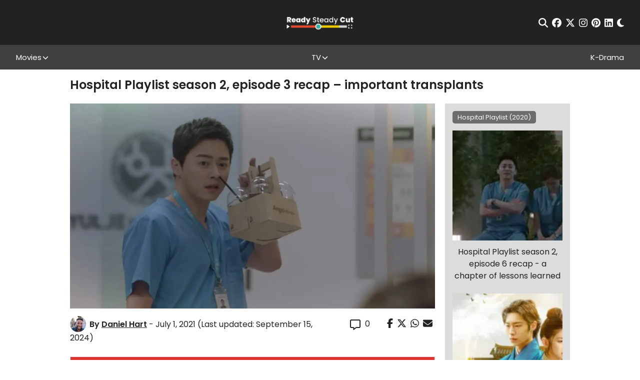

--- FILE ---
content_type: text/html; charset=UTF-8
request_url: https://readysteadycut.com/2021/07/01/recap-hospital-playlist-season-2-episode-3-netflix-k-drama-series/
body_size: 30683
content:
<!DOCTYPE html>
<html lang="en-GB" data-theme="light">

<head profile="http://gmpg.org/xfn/11">
	<meta charset="UTF-8">
	<meta http-equiv="X-UA-Compatible" content="IE=edge,chrome=1">
	<meta name="viewport" content="width=device-width, initial-scale=1, maximum-scale=1">
	<script>
		var ajaxurl = "https://readysteadycut.com/wp-admin/admin-ajax.php";
	</script>

	<link rel="apple-touch-icon" sizes="120x120" href="https://readysteadycut.com/wp-content/themes/rsc/assets/images/apple-touch-icon.png">
	<link rel="icon" type="image/png" sizes="32x32" href="https://readysteadycut.com/wp-content/themes/rsc/assets/images/favicon-32x32.png">
	<link rel="icon" type="image/png" sizes="16x16" href="https://readysteadycut.com/wp-content/themes/rsc/assets/images/favicon-16x16.png">
	<link rel="manifest" href="https://readysteadycut.com/wp-content/themes/rsc/assets/images/site.webmanifest">
	<link rel="mask-icon" href="https://readysteadycut.com/wp-content/themes/rsc/assets/images/safari-pinned-tab.svg" color="#e2472d">
	<meta name="msapplication-TileColor" content="#ffffff">
	<meta name="theme-color" content="#ffffff">

	<meta name='robots' content='index, follow, max-image-preview:large, max-snippet:-1, max-video-preview:-1' />
<link rel='dns-prefetch' href='//static.klaviyo.com'>
<link rel='dns-prefetch' href='//a.pub.network'>

	<title>Hospital Playlist season 2, episode 3 recap - important transplants</title><style id="perfmatters-used-css">.review-wrapper{border:1px solid #e7e7e7;margin-bottom:30px;clear:both;-webkit-box-sizing:border-box;box-sizing:border-box;}.review-wrapper li:after{content:"";display:block;clear:both;}.review-wrapper .review-desc li:after{display:none;}.review-wrapper .review-total-wrapper h5{font-family:inherit;}.review-summary-title{margin-bottom:5px;}.review-desc{padding:10px 15px;-webkit-box-sizing:border-box;box-sizing:border-box;}.review-desc p:last-child{margin-bottom:0;}#review .review-desc ul,#review .review-desc ol{margin:0;margin-left:0;padding:0;}.review-result-wrapper{white-space:nowrap;position:relative;}.review-star .review-result-wrapper{display:inline-block;}.review-result-wrapper i,.review-result-wrapper img.wp-review-image{font-style:normal;font-size:16px;padding:0;line-height:inherit;}.review-result{position:absolute;top:0;left:0;overflow:hidden;white-space:nowrap;}.review-total-wrapper{float:right;padding-right:0;clear:both;position:relative;-webkit-box-sizing:border-box;box-sizing:border-box;padding:10px 15px 20px 15px;}.review-total-wrapper span.review-total-box{border:0;display:block;font-size:40px;font-weight:700;text-align:right;margin:0;padding:35px 0 20px;width:100%;-webkit-box-sizing:border-box;box-sizing:border-box;overflow:hidden;}.review-star.review-total{position:relative;}.review-total{z-index:99;}.review-star,.wp-review-user-feature-rating-star{position:relative;margin-top:5px;margin:0 auto;display:inline-block;}#review .review-desc ul{margin:0;margin-left:20px;padding-left:0;}.review-result-wrapper .review-result i,.review-result-wrapper .review-result img.wp-review-image{opacity:1;filter:alpha(opacity=100);}@-webkit-keyframes spin{0%{-webkit-transform:rotate(0deg);transform:rotate(0deg);}100%{-webkit-transform:rotate(359deg);transform:rotate(359deg);}}@keyframes spin{0%{-webkit-transform:rotate(0deg);transform:rotate(0deg);}100%{-webkit-transform:rotate(359deg);transform:rotate(359deg);}}@media screen and (max-width: 480px){.review-total-wrapper{text-align:right;}.review-total-wrapper span.review-total-box{padding:10px 0 20px;text-align:right;padding-left:10px;}}@-webkit-keyframes load8{0%{-webkit-transform:rotate(0deg);transform:rotate(0deg);}100%{-webkit-transform:rotate(360deg);transform:rotate(360deg);}}@keyframes load8{0%{-webkit-transform:rotate(0deg);transform:rotate(0deg);}100%{-webkit-transform:rotate(360deg);transform:rotate(360deg);}}@font-face{font-family:"font-icons";src:url("https://readysteadycut.com/wp-content/plugins/wp-review/public/css/../fonts/font-icons.eot");src:url("https://readysteadycut.com/wp-content/plugins/wp-review/public/css/../fonts/font-icons.eot") format("embedded-opentype"),url("https://readysteadycut.com/wp-content/plugins/wp-review/public/css/../fonts/font-icons.woff") format("woff"),url("https://readysteadycut.com/wp-content/plugins/wp-review/public/css/../fonts/font-icons.ttf") format("truetype"),url("https://readysteadycut.com/wp-content/plugins/wp-review/public/css/../fonts/font-icons.svg") format("svg");font-weight:normal;font-style:normal;}[class^=mts-icon-]:before,[class*=" mts-icon-"]:before{font-family:"font-icons";font-style:normal;font-weight:normal;speak:none;display:inline-block;text-decoration:inherit;width:1em;margin-right:0;text-align:center;font-variant:normal;text-transform:none;line-height:1em;}[class*=mts-icon-loader]:before{font-family:"font-icons";font-style:normal;font-weight:normal;speak:none;display:inline-block;text-decoration:inherit;width:1em;margin-right:.2em;text-align:center;font-variant:normal;text-transform:none;line-height:1em;margin-left:.2em;}.mts-icon-star:before{content:"";}html{-webkit-box-sizing:border-box;box-sizing:border-box;}*,*:before,*:after{-webkit-box-sizing:border-box;box-sizing:border-box;}html{font-family:sans-serif;-ms-text-size-adjust:100%;-webkit-text-size-adjust:100%;}body{margin:0;}article,aside,details,figcaption,figure,footer,header,hgroup,main,menu,nav,section,summary{display:block;}[hidden],template{display:none;}a{background-color:rgba(0,0,0,0);}a:active,a:hover{outline:0;}b,strong{font-weight:bold;}h1{font-size:2em;margin:.67em 0;}img{border:0;}svg:not(:root){overflow:hidden;}hr{-webkit-box-sizing:content-box;box-sizing:content-box;height:0;}button,input,optgroup,select,textarea{color:inherit;font:inherit;margin:0;}button{overflow:visible;}button,select{text-transform:none;}button,html input[type=button],input[type=reset],input[type=submit]{-webkit-appearance:button;cursor:pointer;}button[disabled],html input[disabled]{cursor:default;}button::-moz-focus-inner,input::-moz-focus-inner{border:0;padding:0;}input{line-height:normal;}input[type=checkbox],input[type=radio]{-webkit-box-sizing:border-box;box-sizing:border-box;padding:0;}input[type=number]::-webkit-inner-spin-button,input[type=number]::-webkit-outer-spin-button{height:auto;}input[type=search]{-webkit-appearance:textfield;-webkit-box-sizing:content-box;box-sizing:content-box;}input[type=search]::-webkit-search-cancel-button,input[type=search]::-webkit-search-decoration{-webkit-appearance:none;}button{background:none;border:none;padding:0;}:root{--c-primary:#e14931;--c-white:#fff;}[data-theme=light]{--c-text:#222;--c-bg:#fff;--c-bg-rgb:255 255 255;--c-link:#e14931;--related-fallback-bg:#edca00;--newsletter-cta-bg:#35aea3;--comment-bg:#f8f8f8;--comment-border:1px solid #eaeaea;--form-element-bg:#fff;--dropdown-bg:#222;--article-nav-bg:#404040;--article-nav-text:var(--c-bg);--author-box-border:#404040;--caption-bg:#404040;--caption-text:#fff;--spoiler-bg:#f8f656;--spoiler-text:var(--c-text);--toc-bg:#b9090b;--toc-title:#fff;--toc-text:#b9090b;--toc-border:#eaeaea;}[data-theme=dark]{--c-text:#fff;--c-bg:#222;--c-bg-rgb:34 34 34;--c-link:#e14931;--related-fallback-bg:#937d01;--newsletter-cta-bg:#286863;--comment-bg:#424242;--comment-border:1px solid #000;--form-element-bg:#424242;--dropdown-bg:#404040;--article-nav-bg:var(--form-element-bg);--article-nav-text:var(--c-text);--author-box-border:#000;--caption-bg:#404040;--caption-text:#fff;--spoiler-bg:#f8f656;--spoiler-text:var(--c-bg);--toc-bg:#b9090b;--toc-title:#fff;--toc-text:#fff;--toc-border:#000;}@-webkit-keyframes fade-in{0%{opacity:0;}100%{opacity:1;}}@keyframes fade-in{0%{opacity:0;}100%{opacity:1;}}.btn,input[type=submit],button[type=submit],.wp-block-button__link{-webkit-box-align:center;-ms-flex-align:center;align-items:center;background-color:var(--c-text);border:1px solid var(--c-text);border-radius:0;color:var(--c-bg);display:-webkit-inline-box;display:-ms-inline-flexbox;display:inline-flex;font-family:"Poppins",sans-serif;font-size:10px;font-weight:700;-webkit-box-pack:center;-ms-flex-pack:center;justify-content:center;letter-spacing:2px;line-height:1;min-width:110px;height:33px;padding:5px 15px;text-align:center;text-transform:uppercase;-webkit-transition:all .2s ease-in;transition:all .2s ease-in;}@media (min-width: 768px){.btn,input[type=submit],button[type=submit],.wp-block-button__link{font-size:12px;min-width:150px;height:40px;padding-left:24px;padding-right:24px;}}.btn:hover,input[type=submit]:hover,button[type=submit]:hover,.wp-block-button__link:hover{background-color:var(--c-bg);border-color:var(--c-text);color:var(--c-text);}.btn.disabled,input.disabled[type=submit],button.disabled[type=submit],.btn[disabled],input[disabled][type=submit],button[disabled][type=submit],.wp-block-button__link.disabled,.wp-block-button__link[disabled]{pointer-events:none;opacity:.7;}button::-moz-focus-inner{padding:0;border:0;}.mobile-nav-toggle{background:none;border:none;display:block;padding:0;position:relative;z-index:100;}.mobile-nav-toggle__icon-bar{background-color:#fff;display:block;height:2px;-webkit-transform-origin:center center;-ms-transform-origin:center center;transform-origin:center center;-webkit-transition:all .2s ease-in;transition:all .2s ease-in;width:20px;}@media (min-width: 768px){.mobile-nav-toggle__icon-bar{height:3px;width:30px;}}.mobile-nav-toggle__icon-bar:nth-child(2){margin:5px 0;}input[type=text],input[type=password],input[type=email],input[type=tel],input[type=number],input[type=date],input[type=url]{background:var(--form-element-bg);border:1px solid rgba(0,0,0,0);border-radius:0;color:var(--c-text);font-size:13px;height:34px;padding:5px 10px;width:100%;}input[type=text]::-webkit-input-placeholder,input[type=password]::-webkit-input-placeholder,input[type=email]::-webkit-input-placeholder,input[type=tel]::-webkit-input-placeholder,input[type=number]::-webkit-input-placeholder,input[type=date]::-webkit-input-placeholder,input[type=url]::-webkit-input-placeholder{color:#707070;}input[type=text]::-moz-placeholder,input[type=password]::-moz-placeholder,input[type=email]::-moz-placeholder,input[type=tel]::-moz-placeholder,input[type=number]::-moz-placeholder,input[type=date]::-moz-placeholder,input[type=url]::-moz-placeholder{color:#707070;}input[type=text]:-ms-input-placeholder,input[type=password]:-ms-input-placeholder,input[type=email]:-ms-input-placeholder,input[type=tel]:-ms-input-placeholder,input[type=number]:-ms-input-placeholder,input[type=date]:-ms-input-placeholder,input[type=url]:-ms-input-placeholder{color:#707070;}input[type=text]:-moz-placeholder,input[type=password]:-moz-placeholder,input[type=email]:-moz-placeholder,input[type=tel]:-moz-placeholder,input[type=number]:-moz-placeholder,input[type=date]:-moz-placeholder,input[type=url]:-moz-placeholder{color:#707070;}input[type=text]:focus,input[type=password]:focus,input[type=email]:focus,input[type=tel]:focus,input[type=number]:focus,input[type=date]:focus,input[type=url]:focus{border-color:#222;}input[type=text][aria-invalid=true],input[type=password][aria-invalid=true],input[type=email][aria-invalid=true],input[type=tel][aria-invalid=true],input[type=number][aria-invalid=true],input[type=date][aria-invalid=true],input[type=url][aria-invalid=true]{border-color:red;}input[type=text]::-ms-reveal,input[type=text]::-ms-clear,input[type=password]::-ms-reveal,input[type=password]::-ms-clear,input[type=email]::-ms-reveal,input[type=email]::-ms-clear,input[type=tel]::-ms-reveal,input[type=tel]::-ms-clear,input[type=number]::-ms-reveal,input[type=number]::-ms-clear,input[type=date]::-ms-reveal,input[type=date]::-ms-clear,input[type=url]::-ms-reveal,input[type=url]::-ms-clear{display:none;}input[type=text]:not(.flatpickr-input)[readonly],input[type=password]:not(.flatpickr-input)[readonly],input[type=email]:not(.flatpickr-input)[readonly],input[type=tel]:not(.flatpickr-input)[readonly],input[type=number]:not(.flatpickr-input)[readonly],input[type=date]:not(.flatpickr-input)[readonly],input[type=url]:not(.flatpickr-input)[readonly]{color:#404040;cursor:default;pointer-events:none;}input[type=text]:not(.flatpickr-input)[readonly]:focus,input[type=password]:not(.flatpickr-input)[readonly]:focus,input[type=email]:not(.flatpickr-input)[readonly]:focus,input[type=tel]:not(.flatpickr-input)[readonly]:focus,input[type=number]:not(.flatpickr-input)[readonly]:focus,input[type=date]:not(.flatpickr-input)[readonly]:focus,input[type=url]:not(.flatpickr-input)[readonly]:focus{border-color:#c9c5bd;}input[type=date]::-webkit-calendar-picker-indicator{background:rgba(0,0,0,0);bottom:0;color:rgba(0,0,0,0);cursor:pointer;height:auto;left:0;position:absolute;right:0;top:0;width:auto;z-index:10;}input[type=date]::-webkit-inner-spin-button,input[type=date]::-webkit-clear-button{position:relative;z-index:11;}.social-icons{-webkit-box-align:center;-ms-flex-align:center;align-items:center;display:-webkit-box;display:-ms-flexbox;display:flex;font-size:19px;}.social-icons__icon{color:inherit;display:block;margin:0 4px;-webkit-transition:all .2s ease-in;transition:all .2s ease-in;}.social-icons__icon:last-child{margin-right:0;}.social-icons__icon svg{display:block;}.social-icons__icon:hover{color:#edca00;}.sharing-icons{-webkit-box-align:center;-ms-flex-align:center;align-items:center;display:-webkit-box;display:-ms-flexbox;display:flex;}.sharing-icon{background:none;border:none;display:block;margin:0 4px;padding:0;}.sharing-icon:last-child{margin-right:0;}.sharing-icon svg{font-size:19px;}.sharing-icon--facebook:hover{color:#3b5998;}.sharing-icon--twitter:hover{color:#1da1f2;}.sharing-icon--whatsapp:hover{color:#075e54;}.sharing-icon--email:hover{color:#e14931;}.searchform-wrapper{width:90%;max-width:700px;}.searchform-wrapper__inner{position:relative;}.searchform-wrapper__inner input[type=text]{background:none;border:none;border-bottom:2px solid #fff;color:#fff;height:60px;font-size:1.5em;padding-left:0;padding-right:35px;width:100%;}.searchform-wrapper__inner input[type=text]::-webkit-input-placeholder{color:currentColor;}.searchform-wrapper__inner input[type=text]::-moz-placeholder{color:currentColor;opacity:1;}.searchform-wrapper__inner input[type=text]:-ms-input-placeholder{color:currentColor;}.searchform-wrapper__inner input[type=text]:-moz-placeholder{color:currentColor;}.searchform-wrapper__inner button{background:none;border:none;font-size:28px;height:auto;min-width:0;padding:0;position:absolute;right:0;top:0;bottom:0;width:auto;}.searchform-wrapper__inner button:hover{background:none;color:#fff;}.right-rail{display:none;}@media (min-width: 768px){.right-rail{background-color:var(--sidebar-bg);display:block;padding-top:2em;position:sticky;top:50px;}}.related-articles{display:none;}@media (min-width: 768px){.related-articles{background-color:var(--sidebar-bg);display:block;padding:15px;}}.related-articles.load-dynamically::after{display:none;}.related-article{display:block;}.related-article+.related-article{margin-top:23px;}.related-article__img-wrapper{background-color:var(--related-fallback-bg);background-size:cover;background-position:center center;margin-bottom:11px;position:relative;}.related-article__img-wrapper:before{content:"";display:table;padding-top:100%;}.related-article__img{position:absolute;top:0;right:0;bottom:0;left:0;display:-webkit-box;display:-ms-flexbox;display:flex;z-index:3;overflow:hidden;}.related-article__img img{display:block;-o-object-fit:cover;object-fit:cover;width:100%;height:100%;font-size:0;}.related-article__title{text-align:center;font-size:1em;font-weight:400;}.article-author-box{margin:15px 0;background-color:var(--sidebar-bg);border-top:2px solid var(--c-primary);padding:25px 15px;}@media (min-width: 768px){.article-author-box{-webkit-box-align:start;-ms-flex-align:start;align-items:flex-start;display:-webkit-box;display:-ms-flexbox;display:flex;-webkit-box-pack:justify;-ms-flex-pack:justify;justify-content:space-between;}}.article-author-box__img{margin-bottom:10px;text-align:center;}@media (min-width: 768px){.article-author-box__img{width:20%;}}.article-author-box__img img{display:block;max-width:150px !important;}@media (min-width: 768px){.article-author-box__img img{max-width:100% !important;}}@media (min-width: 768px){.article-author-box__main{width:75%;}}.article-author-box__name{font-size:1em;font-weight:600;margin-bottom:10px;}.article-author-box__name a{color:var(--c-primary);}.article-author-box__bio{margin-bottom:10px;font-size:.88em;}@media (max-width: 767px){.article-author-box__btn .btn,.article-author-box__btn input[type=submit],.article-author-box__btn button[type=submit]{height:45px;font-size:12px;text-align:left;line-height:1.2;}}html{height:auto;overflow-x:hidden;overflow-x:clip;}body{background-color:var(--c-bg);color:var(--c-text);font-family:"Poppins",sans-serif;font-size:14px;font-weight:400;height:auto;line-height:1.2;-webkit-font-smoothing:antialiased;-moz-osx-font-smoothing:grayscale;}@media (min-width: 992px){body{font-size:16px;}}body ::-moz-selection{background:rgba(225,73,49,.99);color:#fff;}body ::selection{background:rgba(225,73,49,.99);color:#fff;}img:not(.lazy-img){height:auto;max-width:100%;}img.aligncenter{display:block;margin-left:auto;margin-right:auto;}a{color:inherit;font-weight:inherit;text-decoration:none;}p{margin-bottom:.89em;margin-top:0;}h1,h2,h3{font-weight:600;line-height:1.5;margin:0;}h4,h5,h6{font-weight:500;line-height:1.2;margin:0;}h1{font-size:2em;}h3{font-size:1.5em;}h4{font-size:1.25em;}h5{font-size:1.125em;}*:focus{outline:none;}*:first-child{margin-top:0;}*:last-child{margin-bottom:0;}.sr-only{border:0 !important;clip:rect(1px,1px,1px,1px) !important;-webkit-clip-path:inset(50%) !important;clip-path:inset(50%) !important;height:1px !important;margin:-1px !important;overflow:hidden !important;padding:0 !important;position:absolute !important;width:1px !important;white-space:nowrap !important;}.main-content{margin:0 auto;max-width:1440px;}.main-content__inner{position:relative;}.browser-message{background:#fff;display:none;height:100vh;position:relative;width:100%;z-index:999999;}.browser-message-inner{font-size:2em;left:50%;position:absolute;text-align:center;top:50%;-webkit-transform:translate(-50%,-50%);-ms-transform:translate(-50%,-50%);transform:translate(-50%,-50%);width:60%;}.browser-message-inner a{color:blue;text-decoration:underline;}@-webkit-keyframes blink{from{opacity:1;}to{opacity:.5;}}@keyframes blink{from{opacity:1;}to{opacity:.5;}}.load-dynamically{position:relative;}.load-dynamically:after{color:#fff;content:"Loading...";font-size:2em;font-weight:700;position:absolute;top:50%;left:0;right:0;text-align:center;-webkit-transform:translateY(-50%);-ms-transform:translateY(-50%);transform:translateY(-50%);}.site-header{--header-height:69px;--header-offset:var(--offset,0);background-color:#222;color:#fff;position:sticky;top:0;z-index:500;}@media (min-width: 992px){.site-header{--header-height:90px;top:calc(var(--header-height) * -1);}}.site-header__top{height:var(--header-height);display:-webkit-box;display:-ms-flexbox;display:flex;-webkit-box-align:center;-ms-flex-align:center;align-items:center;}.site-header__top .site-header__inner{display:grid;grid-template-columns:auto auto 20px;}@media (min-width: 768px){.site-header__top .site-header__inner{grid-template-columns:1fr 1fr 1fr;}}.site-header__bottom{background-color:#404040;display:none;padding:15px 0;}@media (min-width: 992px){.site-header__bottom{display:block;padding:0;}}.site-header__bottom .site-header__inner{display:-webkit-box;display:-ms-flexbox;display:flex;-webkit-box-orient:vertical;-webkit-box-direction:normal;-ms-flex-direction:column;flex-direction:column;}@media (min-width: 992px){.site-header__bottom .site-header__inner{-webkit-box-align:center;-ms-flex-align:center;align-items:center;-webkit-box-orient:horizontal;-webkit-box-direction:normal;-ms-flex-direction:row;flex-direction:row;-webkit-box-pack:justify;-ms-flex-pack:justify;justify-content:space-between;}}.site-header__inner{margin:0 auto;max-width:1500px;width:95%;}.site-header__newsletter{display:-webkit-box;display:-ms-flexbox;display:flex;-webkit-box-align:center;-ms-flex-align:center;align-items:center;}@media (max-width: 991px){.site-header__newsletter{display:none;}}.site-header__newsletter button{background:none;border:none;padding:0;font-weight:700;font-size:14px;}@media (min-width: 768px)and (max-width: 991px){.site-header__newsletter button{text-align:left;}}.site-header__inner-newsletter{text-align:center;margin-bottom:1em;}@media (min-width: 992px){.site-header__inner-newsletter{display:none;}}.site-header__inner-newsletter button{background:none;border:none;padding:0;font-size:14px;}.site-header__logo-wrapper{display:inline-block;grid-column:1/span 1;}@media (min-width: 768px){.site-header__logo-wrapper{grid-column:2/span 1;text-align:center;}}@media (min-width: 992px){.site-header__logo-wrapper{-webkit-box-align:center;-ms-flex-align:center;align-items:center;display:-webkit-box;display:-ms-flexbox;display:flex;-webkit-box-pack:center;-ms-flex-pack:center;justify-content:center;}}.site-header__logo{display:inline-block;}@media (min-width: 992px){.site-header__logo{display:block;}}.site-header__logo img{display:block;height:28px;width:auto;}@media (min-width: 400px){.site-header__logo img{height:33px;}}@media (min-width: 768px){.site-header__logo img{height:45px;}}@media (min-width: 992px){.site-header__logo img{height:38px;}}.site-header__toggle-wrapper{align-self:center;grid-column:3/span 1;}.site-header__toggle-wrapper .mobile-nav-toggle{margin-left:auto;}@media (min-width: 992px){.site-header__toggle-wrapper{display:none;}}.site-header__nav-wrapper{width:100%;}.site-header__menu{list-style:none;margin:0 0 1em;padding:0;}@media (min-width: 992px){.site-header__menu{-webkit-box-align:stretch;-ms-flex-align:stretch;align-items:stretch;display:-webkit-box;display:-ms-flexbox;display:flex;-ms-flex-wrap:wrap;flex-wrap:wrap;-webkit-box-pack:start;-ms-flex-pack:start;justify-content:flex-start;margin-bottom:0;gap:0 10px;}}@media (min-width: 1200px){.site-header__menu{gap:0;-webkit-box-pack:justify;-ms-flex-pack:justify;justify-content:space-between;}}.site-header__menu .menu-item{text-align:center;}.site-header__menu .menu-item a{color:inherit;font-size:15px;display:inline-block;text-align:center;}@media (min-width: 768px){.site-header__menu .menu-item a{display:block;}}.site-header__menu .menu-item.menu-item-has-children{position:relative;display:-webkit-box;display:-ms-flexbox;display:flex;-webkit-box-align:center;-ms-flex-align:center;align-items:center;-webkit-box-pack:center;-ms-flex-pack:center;justify-content:center;padding-right:14px;}@media (max-width: 991px){.site-header__menu .menu-item.menu-item-has-children{-ms-flex-wrap:wrap;flex-wrap:wrap;}}@media (min-width: 1200px){.site-header__menu .menu-item.menu-item-has-children:hover>.sub-menu{display:block;}}@media (min-width: 1200px){.site-header__menu .menu-item:hover>a{color:#edca00;}}.site-header__menu .sub-menu{color:#bfbfbf;display:none;list-style:none;margin:0;padding:0;width:100%;}@media (min-width: 992px){.site-header__menu .sub-menu{background:var(--dropdown-bg);left:50%;padding:1em 0;position:absolute;-webkit-transform:translateX(-50%);-ms-transform:translateX(-50%);transform:translateX(-50%);width:240px;z-index:100;top:100%;}}.site-header__menu .sub-menu:before,.site-header__menu .sub-menu:after{background-color:#707070;content:"";display:block;height:1px;margin:5px auto;width:50px;}@media (min-width: 768px){.site-header__menu .sub-menu:before,.site-header__menu .sub-menu:after{display:none;}}.site-header__menu .sub-menu a{padding:.5em 1em;}@media (min-width: 992px){.site-header__menu>.menu-item{height:49px;}}@media (max-width: 991px){.site-header__menu>.menu-item{padding:.5em 0;}}.site-header__menu>.menu-item>a{-webkit-box-align:center;-ms-flex-align:center;align-items:center;display:-webkit-box;display:-ms-flexbox;display:flex;-webkit-box-pack:center;-ms-flex-pack:center;justify-content:center;height:100%;}.site-header__search-wrapper{position:fixed;top:0;right:0;bottom:0;left:0;z-index:500;background-color:rgba(34,34,34,.9);display:none;-webkit-box-align:center;-ms-flex-align:center;align-items:center;-webkit-box-pack:center;-ms-flex-pack:center;justify-content:center;}@media (max-width: 767px){.site-header__search-wrapper{-webkit-box-align:start;-ms-flex-align:start;align-items:flex-start;padding-top:6vh;}}.site-header__search-wrapper .close{position:absolute;top:2em;right:2em;font-size:30px;background:none;border:none;padding:0;}@media (max-width: 767px){.site-header__search-wrapper .close{top:.5em;right:5%;}}.site-header__actions{display:-webkit-box;display:-ms-flexbox;display:flex;-webkit-box-align:center;-ms-flex-align:center;align-items:center;-webkit-box-pack:center;-ms-flex-pack:center;justify-content:center;grid-column:2/span 1;grid-row:1/span 1;}@media (min-width: 768px){.site-header__actions{grid-column:1/span 1;-webkit-box-pack:start;-ms-flex-pack:start;justify-content:flex-start;}}@media (min-width: 992px){.site-header__actions{grid-column:3/span 1;-webkit-box-pack:end;-ms-flex-pack:end;justify-content:flex-end;}}@media (min-width: 992px){.site-header__actions{grid-column:3/span 1;}}.site-header__actions .social-icons{-webkit-box-pack:center;-ms-flex-pack:center;justify-content:center;}@media (max-width: 767px){.site-header__actions .social-icons{font-size:16px;}}@media (min-width: 768px){.site-header__actions .social-icons{-webkit-box-pack:start;-ms-flex-pack:start;justify-content:flex-start;}}@media (min-width: 992px){.site-header__actions .social-icons{-webkit-box-pack:end;-ms-flex-pack:end;justify-content:flex-end;}}.site-footer{background:#222;color:#fff;padding:8px 0;padding-bottom:calc(var(--fsAddBuffer) * 5);}.site-footer__inner{margin:0 auto;max-width:1143px;width:90%;}.site-footer__top{-webkit-box-align:center;-ms-flex-align:center;align-items:center;border-bottom:1px solid #707070;display:-webkit-box;display:-ms-flexbox;display:flex;-webkit-box-orient:vertical;-webkit-box-direction:normal;-ms-flex-direction:column;flex-direction:column;padding:18px 0;}@media (min-width: 768px){.site-footer__top{-webkit-box-orient:horizontal;-webkit-box-direction:normal;-ms-flex-direction:row;flex-direction:row;-webkit-box-pack:justify;-ms-flex-pack:justify;justify-content:space-between;}}.site-footer__top .social-icons{font-size:28px;}.site-footer__bottom{padding:16px 0 8px;}.site-footer__logo{display:none;}@media (min-width: 768px){.site-footer__logo{display:block;}}.site-footer__logo img{display:block;height:38px;width:auto;}.site-footer__menu{list-style:none;margin:0 0 1em;padding:0;text-align:center;}@media (min-width: 768px){.site-footer__menu{display:grid;grid-template-columns:1fr 1fr 1fr 1fr;}}@media (min-width: 1200px){.site-footer__menu{-webkit-box-align:center;-ms-flex-align:center;align-items:center;display:-webkit-box;display:-ms-flexbox;display:flex;-webkit-box-pack:justify;-ms-flex-pack:justify;justify-content:space-between;font-size:.875em;}.site-footer__menu a:hover{color:#edca00;}}@media (min-width: 1300px){.site-footer__menu{font-size:1em;}}.site-footer__menu>li{margin:10px 0;}.site-footer__copy{font-size:10px;line-height:1.6;}.site-footer__copy a{text-decoration:underline;}.article-wrapper{color:var(--c-text);padding-top:18px;}.article-wrapper__inner{margin:0 auto;max-width:1000px;width:90%;}@media (min-width: 768px){.article-wrapper__inner{-webkit-box-align:center;-ms-flex-align:center;align-items:center;display:-webkit-box;display:-ms-flexbox;display:flex;-ms-flex-wrap:wrap;flex-wrap:wrap;-webkit-box-pack:justify;-ms-flex-pack:justify;justify-content:space-between;}}.article-wrapper__title{font-size:1.375em;margin-bottom:8px;width:100%;line-height:1.1;}@media (min-width: 768px){.article-wrapper__title{font-size:1.5em;}}.article-wrapper__meta{-webkit-box-align:center;-ms-flex-align:center;align-items:center;display:-webkit-box;display:-ms-flexbox;display:flex;min-width:0;}@media (max-width: 767px){.article-wrapper__meta{-ms-flex-wrap:wrap;flex-wrap:wrap;}}.article-wrapper__meta--full{width:100%;}@media (min-width: 768px){.article-wrapper__meta--full{margin-top:5px;}}.article-wrapper__meta-item{-webkit-box-align:center;-ms-flex-align:center;align-items:center;display:-webkit-box;display:-ms-flexbox;display:flex;-ms-flex-wrap:wrap;flex-wrap:wrap;margin-right:2.125em;}@media (max-width: 767px){.article-wrapper__meta-item{margin-right:12px;margin-bottom:5px;}}.article-wrapper__meta-item:last-child{margin-right:0;}.article-wrapper__meta-item svg{display:block;font-size:16px;margin-right:9px;}@media (min-width: 768px){.article-wrapper__meta-item svg{font-size:21px;}}.article-wrapper__meta-item .modified{display:inline-block;font-weight:700;}@media (min-width: 768px){.article-wrapper__meta-item .modified{margin-left:5px;}}.article-wrapper__meta-item__comment{padding-top:.5em;}@media (max-width: 991px){.article-wrapper__sharing{background:#fff;position:fixed;top:0;left:0;right:0;padding:5px;z-index:300;-webkit-transition:all .2s ease-in;transition:all .2s ease-in;-webkit-transform:translateY(-100%);-ms-transform:translateY(-100%);transform:translateY(-100%);}.article-wrapper__sharing .sharing-icons{-webkit-box-pack:center;-ms-flex-pack:center;justify-content:center;}.article-wrapper__sharing .sharing-icons:before{content:"Share:";}}.article-wrapper__img-wrapper{background-size:cover;background-position:center center;margin-bottom:15px;width:100%;}@media (min-width: 768px){.article-wrapper__img-wrapper{display:block;margin-top:15px;}}.article-wrapper__img-wrapper:before{content:"";display:table;padding-top:35%;}@media (min-width: 768px){.article-wrapper__img-wrapper:before{padding-top:27.2%;}}.article-wrapper__main{padding-top:1em;width:100%;}@media (min-width: 768px){.article-wrapper__main{-webkit-box-align:start;-ms-flex-align:start;align-items:flex-start;display:-webkit-box;display:-ms-flexbox;display:flex;-webkit-box-pack:justify;-ms-flex-pack:justify;justify-content:space-between;}}.article-wrapper__content{--fs:18px;font-size:var(--fs);line-height:1.5;margin-bottom:16px;width:100%;min-width:0;}@media (min-width: 768px){.article-wrapper__content{width:73%;}}@media (max-width: 767px){.article-wrapper__content{--fs:16px;}}.article-wrapper__content .review-wrapper{display:none;}.article-wrapper__content h1,.article-wrapper__content h2,.article-wrapper__content h3,.article-wrapper__content h4,.article-wrapper__content h5,.article-wrapper__content h6{line-height:1.3;margin-bottom:16px;}@media (max-width: 767px){.article-wrapper__content h3{font-size:1.1875em;}.article-wrapper__content h4{font-size:1.125em;}.article-wrapper__content h5{font-size:1.0625em;}}.article-wrapper__content h3{background-color:var(--c-primary);color:var(--c-white);text-align:center;padding:15px;}@media (min-width: 768px){.article-wrapper__content h3{font-size:1.22em;}}.article-wrapper__content p{margin-bottom:1em;}.article-wrapper__content p a,.article-wrapper__content li a{color:#e14931;font-weight:600;}.article-wrapper__side{margin-bottom:1em;width:100%;min-width:0;}@media (min-width: 768px){.article-wrapper__side{-ms-flex-item-align:stretch;align-self:stretch;width:25%;}}.article-wrapper__pagination{display:grid;grid-template-columns:1fr auto 1fr;width:100%;margin:15px 0;gap:1px;}@media (min-width: 768px){.article-wrapper__pagination{grid-template-columns:1fr 1fr 1fr;}}.article-wrapper__pagination svg{display:block;height:23px;width:27px;}.article-wrapper__pagination a,.article-wrapper__pagination span{-webkit-box-align:center;-ms-flex-align:center;align-items:center;background-color:var(--article-nav-bg);border:1px solid var(--article-nav-bg);color:var(--article-nav-text);display:-webkit-box;display:-ms-flexbox;display:flex;font-size:11px;font-weight:600;padding:8px 15px;}@media (max-width: 767px){.article-wrapper__pagination a,.article-wrapper__pagination span{padding:8px;text-align:center;-webkit-box-pack:center;-ms-flex-pack:center;justify-content:center;}}.article-wrapper__pagination a svg,.article-wrapper__pagination span svg{fill:currentColor;margin-right:15px;}@media (max-width: 767px){.article-wrapper__pagination a svg,.article-wrapper__pagination span svg{display:none;}}.article-wrapper__pagination a.previous,.article-wrapper__pagination span.previous{grid-column:1;}.article-wrapper__pagination a.all,.article-wrapper__pagination span.all{grid-column:2;-webkit-box-pack:center;-ms-flex-pack:center;justify-content:center;}.article-wrapper__pagination a.next,.article-wrapper__pagination span.next{grid-column:3;}@media (min-width: 768px){.article-wrapper__pagination a.next,.article-wrapper__pagination span.next{-webkit-box-pack:end;-ms-flex-pack:end;justify-content:flex-end;}}.article-wrapper__pagination a.next svg,.article-wrapper__pagination span.next svg{margin-right:0;margin-left:15px;}.article-wrapper__pagination a:hover,.article-wrapper__pagination span:hover{opacity:.9;}.article-wrapper__comments{margin-bottom:1em;width:100%;}.article-wrapper__comments a{color:#e14931;}.article-wrapper--image_contained .article-wrapper__img-wrapper{margin-top:0;position:relative;overflow:hidden;}.article-wrapper--image_contained .article-wrapper__img-wrapper:before{padding-top:56.25%;}.article-wrapper--image_contained .article-wrapper__img-wrapper div{display:-webkit-box;display:-ms-flexbox;display:flex;position:absolute;top:0;right:0;bottom:0;left:0;}.article-wrapper--image_contained .article-wrapper__img-wrapper div img{font-size:0;-o-object-fit:cover;object-fit:cover;width:100%;}.article-wrapper--image_contained .article-wrapper__content .review-wrapper{display:block;}#openweb-respond{padding:1em;}</style><link rel="preload" as="style" href="https://fonts.googleapis.com/css2?family=Poppins%3Awght%40300%3B400%3B500%3B600&#038;ver=6.9&#038;display=swap" /><link rel="stylesheet" href="https://fonts.googleapis.com/css2?family=Poppins%3Awght%40300%3B400%3B500%3B600&#038;ver=6.9&#038;display=swap" media="print" onload="this.media='all'" /><noscript><link rel="stylesheet" href="https://fonts.googleapis.com/css2?family=Poppins%3Awght%40300%3B400%3B500%3B600&#038;ver=6.9&#038;display=swap" /></noscript>
	<meta name="description" content="This recap of the Netflix K-Drama series Hospital Playlist season 2, episode 3 contains major spoilers. Read the recap of the previous episode. Another" />
	<link rel="canonical" href="https://readysteadycut.com/2021/07/01/recap-hospital-playlist-season-2-episode-3-netflix-k-drama-series/" />
	<meta property="og:locale" content="en_GB" />
	<meta property="og:type" content="article" />
	<meta property="og:title" content="Hospital Playlist season 2, episode 3 recap - important transplants" />
	<meta property="og:description" content="This recap of the Netflix K-Drama series Hospital Playlist season 2, episode 3 contains major spoilers. Read the recap of the previous episode. Another" />
	<meta property="og:url" content="https://readysteadycut.com/2021/07/01/recap-hospital-playlist-season-2-episode-3-netflix-k-drama-series/" />
	<meta property="og:site_name" content="Ready Steady Cut" />
	<meta property="article:publisher" content="https://www.facebook.com/ReadySteadyCutWebsite/" />
	<meta property="article:published_time" content="2021-07-01T15:42:03+00:00" />
	<meta property="article:modified_time" content="2024-09-15T00:21:09+00:00" />
	<meta property="og:image" content="https://readysteadycut.com/wp-content/uploads/2021/07/Screenshot-2021-07-01-at-16.40.16.jpg" />
	<meta property="og:image:width" content="2581" />
	<meta property="og:image:height" content="1413" />
	<meta property="og:image:type" content="image/jpeg" />
	<meta name="author" content="Daniel Hart" />
	<meta name="twitter:card" content="summary_large_image" />
	<meta name="twitter:creator" content="@Okayy_Dan" />
	<meta name="twitter:site" content="@ReadySteadyCut" />
	<meta name="twitter:label1" content="Written by" />
	<meta name="twitter:data1" content="Daniel Hart" />
	<meta name="twitter:label2" content="Estimated reading time" />
	<meta name="twitter:data2" content="6 minutes" />
	<script type="application/ld+json" class="yoast-schema-graph">{"@context":"https://schema.org","@graph":[{"@type":"Article","@id":"https://readysteadycut.com/2021/07/01/recap-hospital-playlist-season-2-episode-3-netflix-k-drama-series/#article","isPartOf":{"@id":"https://readysteadycut.com/2021/07/01/recap-hospital-playlist-season-2-episode-3-netflix-k-drama-series/"},"author":{"name":"Daniel Hart","@id":"https://readysteadycut.com/#/schema/person/f5340027976aec1dd5a16370d2d688d7"},"headline":"Hospital Playlist season 2, episode 3 recap &#8211; important transplants","datePublished":"2021-07-01T15:42:03+00:00","dateModified":"2024-09-15T00:21:09+00:00","mainEntityOfPage":{"@id":"https://readysteadycut.com/2021/07/01/recap-hospital-playlist-season-2-episode-3-netflix-k-drama-series/"},"wordCount":1234,"commentCount":0,"publisher":{"@id":"https://readysteadycut.com/#organization"},"image":{"@id":"https://readysteadycut.com/2021/07/01/recap-hospital-playlist-season-2-episode-3-netflix-k-drama-series/#primaryimage"},"thumbnailUrl":"https://readysteadycut.com/wp-content/uploads/2021/07/Screenshot-2021-07-01-at-16.40.16.jpg","keywords":["K-Drama"],"articleSection":["Netflix","TV Recaps"],"inLanguage":"en-GB","potentialAction":[{"@type":"CommentAction","name":"Comment","target":["https://readysteadycut.com/2021/07/01/recap-hospital-playlist-season-2-episode-3-netflix-k-drama-series/#respond"]}],"copyrightYear":"2021","copyrightHolder":{"@id":"https://readysteadycut.com/#organization"}},{"@type":"WebPage","@id":"https://readysteadycut.com/2021/07/01/recap-hospital-playlist-season-2-episode-3-netflix-k-drama-series/","url":"https://readysteadycut.com/2021/07/01/recap-hospital-playlist-season-2-episode-3-netflix-k-drama-series/","name":"Hospital Playlist season 2, episode 3 recap - important transplants","isPartOf":{"@id":"https://readysteadycut.com/#website"},"primaryImageOfPage":{"@id":"https://readysteadycut.com/2021/07/01/recap-hospital-playlist-season-2-episode-3-netflix-k-drama-series/#primaryimage"},"image":{"@id":"https://readysteadycut.com/2021/07/01/recap-hospital-playlist-season-2-episode-3-netflix-k-drama-series/#primaryimage"},"thumbnailUrl":"https://readysteadycut.com/wp-content/uploads/2021/07/Screenshot-2021-07-01-at-16.40.16.jpg","datePublished":"2021-07-01T15:42:03+00:00","dateModified":"2024-09-15T00:21:09+00:00","description":"This recap of the Netflix K-Drama series Hospital Playlist season 2, episode 3 contains major spoilers. Read the recap of the previous episode. Another","breadcrumb":{"@id":"https://readysteadycut.com/2021/07/01/recap-hospital-playlist-season-2-episode-3-netflix-k-drama-series/#breadcrumb"},"inLanguage":"en-GB","potentialAction":[{"@type":"ReadAction","target":["https://readysteadycut.com/2021/07/01/recap-hospital-playlist-season-2-episode-3-netflix-k-drama-series/"]}]},{"@type":"ImageObject","inLanguage":"en-GB","@id":"https://readysteadycut.com/2021/07/01/recap-hospital-playlist-season-2-episode-3-netflix-k-drama-series/#primaryimage","url":"https://readysteadycut.com/wp-content/uploads/2021/07/Screenshot-2021-07-01-at-16.40.16.jpg","contentUrl":"https://readysteadycut.com/wp-content/uploads/2021/07/Screenshot-2021-07-01-at-16.40.16.jpg","width":2581,"height":1413,"caption":"Netflix K-Drama series Hospital Playlist season 2, episode 3"},{"@type":"BreadcrumbList","@id":"https://readysteadycut.com/2021/07/01/recap-hospital-playlist-season-2-episode-3-netflix-k-drama-series/#breadcrumb","itemListElement":[{"@type":"ListItem","position":1,"name":"Home","item":"https://readysteadycut.com/"},{"@type":"ListItem","position":2,"name":"Platform","item":"https://readysteadycut.com/category/platform/"},{"@type":"ListItem","position":3,"name":"Netflix","item":"https://readysteadycut.com/category/platform/netflix/"},{"@type":"ListItem","position":4,"name":"Hospital Playlist season 2, episode 3 recap &#8211; important transplants"}]},{"@type":"WebSite","@id":"https://readysteadycut.com/#website","url":"https://readysteadycut.com/","name":"Ready Steady Cut","description":"Movies and TV Reviews, Recaps, Explainers and News","publisher":{"@id":"https://readysteadycut.com/#organization"},"potentialAction":[{"@type":"SearchAction","target":{"@type":"EntryPoint","urlTemplate":"https://readysteadycut.com/?s={search_term_string}"},"query-input":{"@type":"PropertyValueSpecification","valueRequired":true,"valueName":"search_term_string"}}],"inLanguage":"en-GB"},{"@type":"Organization","@id":"https://readysteadycut.com/#organization","name":"Ready Steady Cut","url":"https://readysteadycut.com/","logo":{"@type":"ImageObject","inLanguage":"en-GB","@id":"https://readysteadycut.com/#/schema/logo/image/","url":"https://readysteadycut.com/wp-content/uploads/2025/06/RSC-Favicon-01.png","contentUrl":"https://readysteadycut.com/wp-content/uploads/2025/06/RSC-Favicon-01.png","width":134,"height":134,"caption":"Ready Steady Cut"},"image":{"@id":"https://readysteadycut.com/#/schema/logo/image/"},"sameAs":["https://www.facebook.com/ReadySteadyCutWebsite/","https://x.com/ReadySteadyCut","https://www.pinterest.co.uk/ReadySteadyCut/","https://www.reddit.com/r/ReadySteadyCut/","https://www.instagram.com/readysteadycut/","https://www.threads.net/@readysteadycut","https://www.rottentomatoes.com/critics/ready-steady-cut-staff","https://www.newsbreak.com/@c/302461077?s=01","https://bsky.app/profile/readysteadycut.bsky.social","https://www.linkedin.com/company/ready-steady-cut/"],"description":"Ready Steady Cut was founded in 2017 to provide fresh, on-trend coverage of movies, TV, entertainment, and streaming. Our mission is simple; as an independent website, we strive to provide the best reviews, recaps, explainers, features, and news using our expertise and knowledge. Our goal is always to offer our readers and community the best and most transparent opinions in our space.","email":"contact@readysteadycut.com","legalName":"Ready Steady Cut","foundingDate":"2017-04-05","numberOfEmployees":{"@type":"QuantitativeValue","minValue":"1","maxValue":"10"},"publishingPrinciples":"https://readysteadycut.com/about/","ownershipFundingInfo":"https://readysteadycut.com/about/","actionableFeedbackPolicy":"https://readysteadycut.com/contact/","correctionsPolicy":"https://readysteadycut.com/editorial-corrections-policy/","ethicsPolicy":"https://readysteadycut.com/about/"},{"@type":"Person","@id":"https://readysteadycut.com/#/schema/person/f5340027976aec1dd5a16370d2d688d7","name":"Daniel Hart","image":{"@type":"ImageObject","inLanguage":"en-GB","@id":"https://readysteadycut.com/#/schema/person/image/","url":"https://secure.gravatar.com/avatar/d584506dfeadae57ab05d443c1272c464b9a87a9675d21b5885e26b8f7987694?s=96&d=blank&r=g","contentUrl":"https://secure.gravatar.com/avatar/d584506dfeadae57ab05d443c1272c464b9a87a9675d21b5885e26b8f7987694?s=96&d=blank&r=g","caption":"Daniel Hart"},"description":"Daniel co-founded Ready Steady Cut and has served as Editor-in-Chief since 2017. Since then, Dan has been at the top of his game, ensuring that we only produce and upload exceptional-quality content and that we’re up to date with the latest additions to the streaming and entertainment world. An expert film writer with years of experience, Dan knows the current, latest, and upcoming film and TV show crazes and ensures his team has the same degree of knowledge about what they write. Daniel has been interested in Film and TV since an early age, making various blogs in his early teenage years. His interest followed his education, and Dan earned a Bachelor's Degree in Film and Media at Manchester Metropolitan University in 2012. After university, he took on various job roles, including being part of the social media team at a small business. However, Dan had a real passion for entertainment coverage, and in 2016, he co-founded Ready Steady Cut and has been operating it since. Daniel is also individually approved for Rotten Tomatoes and gained that status in June 2020. Here is his Rotten Tomatoes Profile.","sameAs":["https://www.instagram.com/okayy_dan/","https://www.linkedin.com/in/daniel-hart-53755464/","https://x.com/Okayy_Dan"],"honorificPrefix":"Mr","birthDate":"1990-10-04","gender":"Male","knowsAbout":["Film and TV Analysis","Editorial","Entertainment"],"knowsLanguage":["English"],"jobTitle":"Editor-in-Chief","worksFor":"Ready Steady Cut","url":"https://readysteadycut.com/author/danhartfilm/"}]}</script>


<link rel='dns-prefetch' href='//ajax.googleapis.com' />
<link rel='dns-prefetch' href='//kit.fontawesome.com' />
<link rel='dns-prefetch' href='//fonts.googleapis.com' />
<link href='https://fonts.gstatic.com' crossorigin rel='preconnect' />
		<!-- This site uses the Google Analytics by MonsterInsights plugin v8.15 - Using Analytics tracking - https://www.monsterinsights.com/ -->
							<script src="//www.googletagmanager.com/gtag/js?id=G-YQRGTX7574" data-cfasync="false" data-wpfc-render="false" type="pmdelayedscript" async data-perfmatters-type="text/javascript" data-no-optimize="1" data-no-defer="1" data-no-minify="1" data-rocketlazyloadscript="1"></script>
			<script data-cfasync="false" data-wpfc-render="false" type="pmdelayedscript" data-perfmatters-type="text/javascript" data-no-optimize="1" data-no-defer="1" data-no-minify="1" data-rocketlazyloadscript="1">
				var mi_version = '8.15';
				var mi_track_user = true;
				var mi_no_track_reason = '';
				
								var disableStrs = [
										'ga-disable-G-YQRGTX7574',
														];

				/* Function to detect opted out users */
				function __gtagTrackerIsOptedOut() {
					for (var index = 0; index < disableStrs.length; index++) {
						if (document.cookie.indexOf(disableStrs[index] + '=true') > -1) {
							return true;
						}
					}

					return false;
				}

				/* Disable tracking if the opt-out cookie exists. */
				if (__gtagTrackerIsOptedOut()) {
					for (var index = 0; index < disableStrs.length; index++) {
						window[disableStrs[index]] = true;
					}
				}

				/* Opt-out function */
				function __gtagTrackerOptout() {
					for (var index = 0; index < disableStrs.length; index++) {
						document.cookie = disableStrs[index] + '=true; expires=Thu, 31 Dec 2099 23:59:59 UTC; path=/';
						window[disableStrs[index]] = true;
					}
				}

				if ('undefined' === typeof gaOptout) {
					function gaOptout() {
						__gtagTrackerOptout();
					}
				}
								window.dataLayer = window.dataLayer || [];

				window.MonsterInsightsDualTracker = {
					helpers: {},
					trackers: {},
				};
				if (mi_track_user) {
					function __gtagDataLayer() {
						dataLayer.push(arguments);
					}

					function __gtagTracker(type, name, parameters) {
						if (!parameters) {
							parameters = {};
						}

						if (parameters.send_to) {
							__gtagDataLayer.apply(null, arguments);
							return;
						}

						if (type === 'event') {
														parameters.send_to = monsterinsights_frontend.v4_id;
							var hookName = name;
							if (typeof parameters['event_category'] !== 'undefined') {
								hookName = parameters['event_category'] + ':' + name;
							}

							if (typeof MonsterInsightsDualTracker.trackers[hookName] !== 'undefined') {
								MonsterInsightsDualTracker.trackers[hookName](parameters);
							} else {
								__gtagDataLayer('event', name, parameters);
							}
							
													} else {
							__gtagDataLayer.apply(null, arguments);
						}
					}

					__gtagTracker('js', new Date());
					__gtagTracker('set', {
						'developer_id.dZGIzZG': true,
											});
										__gtagTracker('config', 'G-YQRGTX7574', {"forceSSL":"true"} );
															window.gtag = __gtagTracker;										(function () {
						/* https://developers.google.com/analytics/devguides/collection/analyticsjs/ */
						/* ga and __gaTracker compatibility shim. */
						var noopfn = function () {
							return null;
						};
						var newtracker = function () {
							return new Tracker();
						};
						var Tracker = function () {
							return null;
						};
						var p = Tracker.prototype;
						p.get = noopfn;
						p.set = noopfn;
						p.send = function () {
							var args = Array.prototype.slice.call(arguments);
							args.unshift('send');
							__gaTracker.apply(null, args);
						};
						var __gaTracker = function () {
							var len = arguments.length;
							if (len === 0) {
								return;
							}
							var f = arguments[len - 1];
							if (typeof f !== 'object' || f === null || typeof f.hitCallback !== 'function') {
								if ('send' === arguments[0]) {
									var hitConverted, hitObject = false, action;
									if ('event' === arguments[1]) {
										if ('undefined' !== typeof arguments[3]) {
											hitObject = {
												'eventAction': arguments[3],
												'eventCategory': arguments[2],
												'eventLabel': arguments[4],
												'value': arguments[5] ? arguments[5] : 1,
											}
										}
									}
									if ('pageview' === arguments[1]) {
										if ('undefined' !== typeof arguments[2]) {
											hitObject = {
												'eventAction': 'page_view',
												'page_path': arguments[2],
											}
										}
									}
									if (typeof arguments[2] === 'object') {
										hitObject = arguments[2];
									}
									if (typeof arguments[5] === 'object') {
										Object.assign(hitObject, arguments[5]);
									}
									if ('undefined' !== typeof arguments[1].hitType) {
										hitObject = arguments[1];
										if ('pageview' === hitObject.hitType) {
											hitObject.eventAction = 'page_view';
										}
									}
									if (hitObject) {
										action = 'timing' === arguments[1].hitType ? 'timing_complete' : hitObject.eventAction;
										hitConverted = mapArgs(hitObject);
										__gtagTracker('event', action, hitConverted);
									}
								}
								return;
							}

							function mapArgs(args) {
								var arg, hit = {};
								var gaMap = {
									'eventCategory': 'event_category',
									'eventAction': 'event_action',
									'eventLabel': 'event_label',
									'eventValue': 'event_value',
									'nonInteraction': 'non_interaction',
									'timingCategory': 'event_category',
									'timingVar': 'name',
									'timingValue': 'value',
									'timingLabel': 'event_label',
									'page': 'page_path',
									'location': 'page_location',
									'title': 'page_title',
								};
								for (arg in args) {
																		if (!(!args.hasOwnProperty(arg) || !gaMap.hasOwnProperty(arg))) {
										hit[gaMap[arg]] = args[arg];
									} else {
										hit[arg] = args[arg];
									}
								}
								return hit;
							}

							try {
								f.hitCallback();
							} catch (ex) {
							}
						};
						__gaTracker.create = newtracker;
						__gaTracker.getByName = newtracker;
						__gaTracker.getAll = function () {
							return [];
						};
						__gaTracker.remove = noopfn;
						__gaTracker.loaded = true;
						window['__gaTracker'] = __gaTracker;
					})();
									} else {
										console.log("");
					(function () {
						function __gtagTracker() {
							return null;
						}

						window['__gtagTracker'] = __gtagTracker;
						window['gtag'] = __gtagTracker;
					})();
									}
			</script>
				<!-- / Google Analytics by MonsterInsights -->
		<style id='wp-img-auto-sizes-contain-inline-css' type='text/css'>
img:is([sizes=auto i],[sizes^="auto," i]){contain-intrinsic-size:3000px 1500px}
/*# sourceURL=wp-img-auto-sizes-contain-inline-css */
</style>
<style id='wp-block-library-inline-css' type='text/css'>
:root{--wp-block-synced-color:#7a00df;--wp-block-synced-color--rgb:122,0,223;--wp-bound-block-color:var(--wp-block-synced-color);--wp-editor-canvas-background:#ddd;--wp-admin-theme-color:#007cba;--wp-admin-theme-color--rgb:0,124,186;--wp-admin-theme-color-darker-10:#006ba1;--wp-admin-theme-color-darker-10--rgb:0,107,160.5;--wp-admin-theme-color-darker-20:#005a87;--wp-admin-theme-color-darker-20--rgb:0,90,135;--wp-admin-border-width-focus:2px}@media (min-resolution:192dpi){:root{--wp-admin-border-width-focus:1.5px}}.wp-element-button{cursor:pointer}:root .has-very-light-gray-background-color{background-color:#eee}:root .has-very-dark-gray-background-color{background-color:#313131}:root .has-very-light-gray-color{color:#eee}:root .has-very-dark-gray-color{color:#313131}:root .has-vivid-green-cyan-to-vivid-cyan-blue-gradient-background{background:linear-gradient(135deg,#00d084,#0693e3)}:root .has-purple-crush-gradient-background{background:linear-gradient(135deg,#34e2e4,#4721fb 50%,#ab1dfe)}:root .has-hazy-dawn-gradient-background{background:linear-gradient(135deg,#faaca8,#dad0ec)}:root .has-subdued-olive-gradient-background{background:linear-gradient(135deg,#fafae1,#67a671)}:root .has-atomic-cream-gradient-background{background:linear-gradient(135deg,#fdd79a,#004a59)}:root .has-nightshade-gradient-background{background:linear-gradient(135deg,#330968,#31cdcf)}:root .has-midnight-gradient-background{background:linear-gradient(135deg,#020381,#2874fc)}:root{--wp--preset--font-size--normal:16px;--wp--preset--font-size--huge:42px}.has-regular-font-size{font-size:1em}.has-larger-font-size{font-size:2.625em}.has-normal-font-size{font-size:var(--wp--preset--font-size--normal)}.has-huge-font-size{font-size:var(--wp--preset--font-size--huge)}.has-text-align-center{text-align:center}.has-text-align-left{text-align:left}.has-text-align-right{text-align:right}.has-fit-text{white-space:nowrap!important}#end-resizable-editor-section{display:none}.aligncenter{clear:both}.items-justified-left{justify-content:flex-start}.items-justified-center{justify-content:center}.items-justified-right{justify-content:flex-end}.items-justified-space-between{justify-content:space-between}.screen-reader-text{border:0;clip-path:inset(50%);height:1px;margin:-1px;overflow:hidden;padding:0;position:absolute;width:1px;word-wrap:normal!important}.screen-reader-text:focus{background-color:#ddd;clip-path:none;color:#444;display:block;font-size:1em;height:auto;left:5px;line-height:normal;padding:15px 23px 14px;text-decoration:none;top:5px;width:auto;z-index:100000}html :where(.has-border-color){border-style:solid}html :where([style*=border-top-color]){border-top-style:solid}html :where([style*=border-right-color]){border-right-style:solid}html :where([style*=border-bottom-color]){border-bottom-style:solid}html :where([style*=border-left-color]){border-left-style:solid}html :where([style*=border-width]){border-style:solid}html :where([style*=border-top-width]){border-top-style:solid}html :where([style*=border-right-width]){border-right-style:solid}html :where([style*=border-bottom-width]){border-bottom-style:solid}html :where([style*=border-left-width]){border-left-style:solid}html :where(img[class*=wp-image-]){height:auto;max-width:100%}:where(figure){margin:0 0 1em}html :where(.is-position-sticky){--wp-admin--admin-bar--position-offset:var(--wp-admin--admin-bar--height,0px)}@media screen and (max-width:600px){html :where(.is-position-sticky){--wp-admin--admin-bar--position-offset:0px}}

/*# sourceURL=wp-block-library-inline-css */
</style><style id='global-styles-inline-css' type='text/css'>
:root{--wp--preset--aspect-ratio--square: 1;--wp--preset--aspect-ratio--4-3: 4/3;--wp--preset--aspect-ratio--3-4: 3/4;--wp--preset--aspect-ratio--3-2: 3/2;--wp--preset--aspect-ratio--2-3: 2/3;--wp--preset--aspect-ratio--16-9: 16/9;--wp--preset--aspect-ratio--9-16: 9/16;--wp--preset--color--black: #000000;--wp--preset--color--cyan-bluish-gray: #abb8c3;--wp--preset--color--white: #ffffff;--wp--preset--color--pale-pink: #f78da7;--wp--preset--color--vivid-red: #cf2e2e;--wp--preset--color--luminous-vivid-orange: #ff6900;--wp--preset--color--luminous-vivid-amber: #fcb900;--wp--preset--color--light-green-cyan: #7bdcb5;--wp--preset--color--vivid-green-cyan: #00d084;--wp--preset--color--pale-cyan-blue: #8ed1fc;--wp--preset--color--vivid-cyan-blue: #0693e3;--wp--preset--color--vivid-purple: #9b51e0;--wp--preset--gradient--vivid-cyan-blue-to-vivid-purple: linear-gradient(135deg,rgb(6,147,227) 0%,rgb(155,81,224) 100%);--wp--preset--gradient--light-green-cyan-to-vivid-green-cyan: linear-gradient(135deg,rgb(122,220,180) 0%,rgb(0,208,130) 100%);--wp--preset--gradient--luminous-vivid-amber-to-luminous-vivid-orange: linear-gradient(135deg,rgb(252,185,0) 0%,rgb(255,105,0) 100%);--wp--preset--gradient--luminous-vivid-orange-to-vivid-red: linear-gradient(135deg,rgb(255,105,0) 0%,rgb(207,46,46) 100%);--wp--preset--gradient--very-light-gray-to-cyan-bluish-gray: linear-gradient(135deg,rgb(238,238,238) 0%,rgb(169,184,195) 100%);--wp--preset--gradient--cool-to-warm-spectrum: linear-gradient(135deg,rgb(74,234,220) 0%,rgb(151,120,209) 20%,rgb(207,42,186) 40%,rgb(238,44,130) 60%,rgb(251,105,98) 80%,rgb(254,248,76) 100%);--wp--preset--gradient--blush-light-purple: linear-gradient(135deg,rgb(255,206,236) 0%,rgb(152,150,240) 100%);--wp--preset--gradient--blush-bordeaux: linear-gradient(135deg,rgb(254,205,165) 0%,rgb(254,45,45) 50%,rgb(107,0,62) 100%);--wp--preset--gradient--luminous-dusk: linear-gradient(135deg,rgb(255,203,112) 0%,rgb(199,81,192) 50%,rgb(65,88,208) 100%);--wp--preset--gradient--pale-ocean: linear-gradient(135deg,rgb(255,245,203) 0%,rgb(182,227,212) 50%,rgb(51,167,181) 100%);--wp--preset--gradient--electric-grass: linear-gradient(135deg,rgb(202,248,128) 0%,rgb(113,206,126) 100%);--wp--preset--gradient--midnight: linear-gradient(135deg,rgb(2,3,129) 0%,rgb(40,116,252) 100%);--wp--preset--font-size--small: 13px;--wp--preset--font-size--medium: 20px;--wp--preset--font-size--large: 36px;--wp--preset--font-size--x-large: 42px;--wp--preset--spacing--20: 0.44rem;--wp--preset--spacing--30: 0.67rem;--wp--preset--spacing--40: 1rem;--wp--preset--spacing--50: 1.5rem;--wp--preset--spacing--60: 2.25rem;--wp--preset--spacing--70: 3.38rem;--wp--preset--spacing--80: 5.06rem;--wp--preset--shadow--natural: 6px 6px 9px rgba(0, 0, 0, 0.2);--wp--preset--shadow--deep: 12px 12px 50px rgba(0, 0, 0, 0.4);--wp--preset--shadow--sharp: 6px 6px 0px rgba(0, 0, 0, 0.2);--wp--preset--shadow--outlined: 6px 6px 0px -3px rgb(255, 255, 255), 6px 6px rgb(0, 0, 0);--wp--preset--shadow--crisp: 6px 6px 0px rgb(0, 0, 0);}:where(.is-layout-flex){gap: 0.5em;}:where(.is-layout-grid){gap: 0.5em;}body .is-layout-flex{display: flex;}.is-layout-flex{flex-wrap: wrap;align-items: center;}.is-layout-flex > :is(*, div){margin: 0;}body .is-layout-grid{display: grid;}.is-layout-grid > :is(*, div){margin: 0;}:where(.wp-block-columns.is-layout-flex){gap: 2em;}:where(.wp-block-columns.is-layout-grid){gap: 2em;}:where(.wp-block-post-template.is-layout-flex){gap: 1.25em;}:where(.wp-block-post-template.is-layout-grid){gap: 1.25em;}.has-black-color{color: var(--wp--preset--color--black) !important;}.has-cyan-bluish-gray-color{color: var(--wp--preset--color--cyan-bluish-gray) !important;}.has-white-color{color: var(--wp--preset--color--white) !important;}.has-pale-pink-color{color: var(--wp--preset--color--pale-pink) !important;}.has-vivid-red-color{color: var(--wp--preset--color--vivid-red) !important;}.has-luminous-vivid-orange-color{color: var(--wp--preset--color--luminous-vivid-orange) !important;}.has-luminous-vivid-amber-color{color: var(--wp--preset--color--luminous-vivid-amber) !important;}.has-light-green-cyan-color{color: var(--wp--preset--color--light-green-cyan) !important;}.has-vivid-green-cyan-color{color: var(--wp--preset--color--vivid-green-cyan) !important;}.has-pale-cyan-blue-color{color: var(--wp--preset--color--pale-cyan-blue) !important;}.has-vivid-cyan-blue-color{color: var(--wp--preset--color--vivid-cyan-blue) !important;}.has-vivid-purple-color{color: var(--wp--preset--color--vivid-purple) !important;}.has-black-background-color{background-color: var(--wp--preset--color--black) !important;}.has-cyan-bluish-gray-background-color{background-color: var(--wp--preset--color--cyan-bluish-gray) !important;}.has-white-background-color{background-color: var(--wp--preset--color--white) !important;}.has-pale-pink-background-color{background-color: var(--wp--preset--color--pale-pink) !important;}.has-vivid-red-background-color{background-color: var(--wp--preset--color--vivid-red) !important;}.has-luminous-vivid-orange-background-color{background-color: var(--wp--preset--color--luminous-vivid-orange) !important;}.has-luminous-vivid-amber-background-color{background-color: var(--wp--preset--color--luminous-vivid-amber) !important;}.has-light-green-cyan-background-color{background-color: var(--wp--preset--color--light-green-cyan) !important;}.has-vivid-green-cyan-background-color{background-color: var(--wp--preset--color--vivid-green-cyan) !important;}.has-pale-cyan-blue-background-color{background-color: var(--wp--preset--color--pale-cyan-blue) !important;}.has-vivid-cyan-blue-background-color{background-color: var(--wp--preset--color--vivid-cyan-blue) !important;}.has-vivid-purple-background-color{background-color: var(--wp--preset--color--vivid-purple) !important;}.has-black-border-color{border-color: var(--wp--preset--color--black) !important;}.has-cyan-bluish-gray-border-color{border-color: var(--wp--preset--color--cyan-bluish-gray) !important;}.has-white-border-color{border-color: var(--wp--preset--color--white) !important;}.has-pale-pink-border-color{border-color: var(--wp--preset--color--pale-pink) !important;}.has-vivid-red-border-color{border-color: var(--wp--preset--color--vivid-red) !important;}.has-luminous-vivid-orange-border-color{border-color: var(--wp--preset--color--luminous-vivid-orange) !important;}.has-luminous-vivid-amber-border-color{border-color: var(--wp--preset--color--luminous-vivid-amber) !important;}.has-light-green-cyan-border-color{border-color: var(--wp--preset--color--light-green-cyan) !important;}.has-vivid-green-cyan-border-color{border-color: var(--wp--preset--color--vivid-green-cyan) !important;}.has-pale-cyan-blue-border-color{border-color: var(--wp--preset--color--pale-cyan-blue) !important;}.has-vivid-cyan-blue-border-color{border-color: var(--wp--preset--color--vivid-cyan-blue) !important;}.has-vivid-purple-border-color{border-color: var(--wp--preset--color--vivid-purple) !important;}.has-vivid-cyan-blue-to-vivid-purple-gradient-background{background: var(--wp--preset--gradient--vivid-cyan-blue-to-vivid-purple) !important;}.has-light-green-cyan-to-vivid-green-cyan-gradient-background{background: var(--wp--preset--gradient--light-green-cyan-to-vivid-green-cyan) !important;}.has-luminous-vivid-amber-to-luminous-vivid-orange-gradient-background{background: var(--wp--preset--gradient--luminous-vivid-amber-to-luminous-vivid-orange) !important;}.has-luminous-vivid-orange-to-vivid-red-gradient-background{background: var(--wp--preset--gradient--luminous-vivid-orange-to-vivid-red) !important;}.has-very-light-gray-to-cyan-bluish-gray-gradient-background{background: var(--wp--preset--gradient--very-light-gray-to-cyan-bluish-gray) !important;}.has-cool-to-warm-spectrum-gradient-background{background: var(--wp--preset--gradient--cool-to-warm-spectrum) !important;}.has-blush-light-purple-gradient-background{background: var(--wp--preset--gradient--blush-light-purple) !important;}.has-blush-bordeaux-gradient-background{background: var(--wp--preset--gradient--blush-bordeaux) !important;}.has-luminous-dusk-gradient-background{background: var(--wp--preset--gradient--luminous-dusk) !important;}.has-pale-ocean-gradient-background{background: var(--wp--preset--gradient--pale-ocean) !important;}.has-electric-grass-gradient-background{background: var(--wp--preset--gradient--electric-grass) !important;}.has-midnight-gradient-background{background: var(--wp--preset--gradient--midnight) !important;}.has-small-font-size{font-size: var(--wp--preset--font-size--small) !important;}.has-medium-font-size{font-size: var(--wp--preset--font-size--medium) !important;}.has-large-font-size{font-size: var(--wp--preset--font-size--large) !important;}.has-x-large-font-size{font-size: var(--wp--preset--font-size--x-large) !important;}
/*# sourceURL=global-styles-inline-css */
</style>

<style id='classic-theme-styles-inline-css' type='text/css'>
/*! This file is auto-generated */
.wp-block-button__link{color:#fff;background-color:#32373c;border-radius:9999px;box-shadow:none;text-decoration:none;padding:calc(.667em + 2px) calc(1.333em + 2px);font-size:1.125em}.wp-block-file__button{background:#32373c;color:#fff;text-decoration:none}
/*# sourceURL=/wp-includes/css/classic-themes.min.css */
</style>
<link rel="stylesheet" id="wp_review-style-css" href="https://readysteadycut.com/wp-content/plugins/wp-review/public/css/wp-review.css?ver=5.3.5" type="text/css" media="print" onload="this.media=&#039;all&#039;;this.onload=null;">

<link rel="stylesheet" id="rsc-style-css" href="https://readysteadycut.com/wp-content/themes/rsc/assets/css/style.css?ver=v1711012784" type="text/css" media="print" onload="this.media=&#039;all&#039;;this.onload=null;">
<style id='rocket-lazyload-inline-css' type='text/css'>
.rll-youtube-player{position:relative;padding-bottom:56.23%;height:0;overflow:hidden;max-width:100%;}.rll-youtube-player:focus-within{outline: 2px solid currentColor;outline-offset: 5px;}.rll-youtube-player iframe{position:absolute;top:0;left:0;width:100%;height:100%;z-index:100;background:0 0}.rll-youtube-player img{bottom:0;display:block;left:0;margin:auto;max-width:100%;width:100%;position:absolute;right:0;top:0;border:none;height:auto;-webkit-transition:.4s all;-moz-transition:.4s all;transition:.4s all}.rll-youtube-player img:hover{-webkit-filter:brightness(75%)}.rll-youtube-player .play{height:100%;width:100%;left:0;top:0;position:absolute;background:url(https://readysteadycut.com/wp-content/plugins/wp-rocket/assets/img/youtube.png) no-repeat center;background-color: transparent !important;cursor:pointer;border:none;}
/*# sourceURL=rocket-lazyload-inline-css */
</style>
<script type="pmdelayedscript" src="https://readysteadycut.com/wp-content/plugins/google-analytics-premium/assets/js/frontend-gtag.min.js?ver=8.15" id="monsterinsights-frontend-script-js" data-perfmatters-type="text/javascript" data-cfasync="false" data-no-optimize="1" data-no-defer="1" data-no-minify="1" data-rocketlazyloadscript="1"></script>
<script data-cfasync="false" data-wpfc-render="false" type="pmdelayedscript" id="monsterinsights-frontend-script-js-extra" data-perfmatters-type="text/javascript" data-no-optimize="1" data-no-defer="1" data-no-minify="1" data-rocketlazyloadscript="1">/* <![CDATA[ */
var monsterinsights_frontend = {"js_events_tracking":"true","download_extensions":"doc,pdf,ppt,zip,xls,docx,pptx,xlsx","inbound_paths":"[]","home_url":"https:\/\/readysteadycut.com","hash_tracking":"false","ua":"","v4_id":"G-YQRGTX7574"};/* ]]> */
</script>
<script type="text/javascript" src="https://ajax.googleapis.com/ajax/libs/jquery/1.9.1/jquery.min.js" id="jquery-js"></script>
<link rel="https://api.w.org/" href="https://readysteadycut.com/wp-json/" /><link rel="alternate" title="JSON" type="application/json" href="https://readysteadycut.com/wp-json/wp/v2/posts/134745" /><!--<link rel="stylesheet" href="https://a.pub.network/core/pubfig/cls.css">-->
<link rel="stylesheet" href="https://a.pub.network/readysteadycut-com/cls.css" media="print" onload="this.media=&#039;all&#039;;this.onload=null;">
<script data-cfasync="false" type="pmdelayedscript" data-perfmatters-type="text/javascript" data-no-optimize="1" data-no-defer="1" data-no-minify="1" data-rocketlazyloadscript="1">
	var freestar = freestar || {};
	freestar.queue = freestar.queue || [];
	freestar.config = freestar.config || {};
	freestar.config.enabled_slots = [];
	freestar.initCallback = function () { (freestar.config.enabled_slots.length === 0) ? freestar.initCallbackCalled = false : freestar.newAdSlots(freestar.config.enabled_slots) }
</script>
<script src="https://a.pub.network/readysteadycut-com/pubfig.min.js" async type="pmdelayedscript" data-cfasync="false" data-no-optimize="1" data-no-defer="1" data-no-minify="1" data-rocketlazyloadscript="1"></script>

<script async type="pmdelayedscript" src="https://static.klaviyo.com/onsite/js/klaviyo.js?company_id=XL4aQg" data-perfmatters-type="text/javascript" data-cfasync="false" data-no-optimize="1" data-no-defer="1" data-no-minify="1" data-rocketlazyloadscript="1"></script>

<script defer src="https://cloud.umami.is/script.js" data-website-id="9646d01a-92cd-49bc-b517-0e14309d5355"></script><script async src="https://launcher.spot.im/spot/sp_iwnbTLxR" type="pmdelayedscript" data-cfasync="false" data-no-optimize="1" data-no-defer="1" data-no-minify="1" data-rocketlazyloadscript="1"></script><style type="text/css">.saboxplugin-wrap{-webkit-box-sizing:border-box;-moz-box-sizing:border-box;-ms-box-sizing:border-box;box-sizing:border-box;border:1px solid #eee;width:100%;clear:both;display:block;overflow:hidden;word-wrap:break-word;position:relative}.saboxplugin-wrap .saboxplugin-gravatar{float:left;padding:0 20px 20px 20px}.saboxplugin-wrap .saboxplugin-gravatar img{max-width:100px;height:auto;border-radius:0;}.saboxplugin-wrap .saboxplugin-authorname{font-size:18px;line-height:1;margin:20px 0 0 20px;display:block}.saboxplugin-wrap .saboxplugin-authorname a{text-decoration:none}.saboxplugin-wrap .saboxplugin-authorname a:focus{outline:0}.saboxplugin-wrap .saboxplugin-desc{display:block;margin:5px 20px}.saboxplugin-wrap .saboxplugin-desc a{text-decoration:underline}.saboxplugin-wrap .saboxplugin-desc p{margin:5px 0 12px}.saboxplugin-wrap .saboxplugin-web{margin:0 20px 15px;text-align:left}.saboxplugin-wrap .sab-web-position{text-align:right}.saboxplugin-wrap .saboxplugin-web a{color:#ccc;text-decoration:none}.saboxplugin-wrap .saboxplugin-socials{position:relative;display:block;background:#fcfcfc;padding:5px;border-top:1px solid #eee}.saboxplugin-wrap .saboxplugin-socials a svg{width:20px;height:20px}.saboxplugin-wrap .saboxplugin-socials a svg .st2{fill:#fff; transform-origin:center center;}.saboxplugin-wrap .saboxplugin-socials a svg .st1{fill:rgba(0,0,0,.3)}.saboxplugin-wrap .saboxplugin-socials a:hover{opacity:.8;-webkit-transition:opacity .4s;-moz-transition:opacity .4s;-o-transition:opacity .4s;transition:opacity .4s;box-shadow:none!important;-webkit-box-shadow:none!important}.saboxplugin-wrap .saboxplugin-socials .saboxplugin-icon-color{box-shadow:none;padding:0;border:0;-webkit-transition:opacity .4s;-moz-transition:opacity .4s;-o-transition:opacity .4s;transition:opacity .4s;display:inline-block;color:#fff;font-size:0;text-decoration:inherit;margin:5px;-webkit-border-radius:0;-moz-border-radius:0;-ms-border-radius:0;-o-border-radius:0;border-radius:0;overflow:hidden}.saboxplugin-wrap .saboxplugin-socials .saboxplugin-icon-grey{text-decoration:inherit;box-shadow:none;position:relative;display:-moz-inline-stack;display:inline-block;vertical-align:middle;zoom:1;margin:10px 5px;color:#444;fill:#444}.clearfix:after,.clearfix:before{content:' ';display:table;line-height:0;clear:both}.ie7 .clearfix{zoom:1}.saboxplugin-socials.sabox-colored .saboxplugin-icon-color .sab-twitch{border-color:#38245c}.saboxplugin-socials.sabox-colored .saboxplugin-icon-color .sab-behance{border-color:#003eb0}.saboxplugin-socials.sabox-colored .saboxplugin-icon-color .sab-deviantart{border-color:#036824}.saboxplugin-socials.sabox-colored .saboxplugin-icon-color .sab-digg{border-color:#00327c}.saboxplugin-socials.sabox-colored .saboxplugin-icon-color .sab-dribbble{border-color:#ba1655}.saboxplugin-socials.sabox-colored .saboxplugin-icon-color .sab-facebook{border-color:#1e2e4f}.saboxplugin-socials.sabox-colored .saboxplugin-icon-color .sab-flickr{border-color:#003576}.saboxplugin-socials.sabox-colored .saboxplugin-icon-color .sab-github{border-color:#264874}.saboxplugin-socials.sabox-colored .saboxplugin-icon-color .sab-google{border-color:#0b51c5}.saboxplugin-socials.sabox-colored .saboxplugin-icon-color .sab-html5{border-color:#902e13}.saboxplugin-socials.sabox-colored .saboxplugin-icon-color .sab-instagram{border-color:#1630aa}.saboxplugin-socials.sabox-colored .saboxplugin-icon-color .sab-linkedin{border-color:#00344f}.saboxplugin-socials.sabox-colored .saboxplugin-icon-color .sab-pinterest{border-color:#5b040e}.saboxplugin-socials.sabox-colored .saboxplugin-icon-color .sab-reddit{border-color:#992900}.saboxplugin-socials.sabox-colored .saboxplugin-icon-color .sab-rss{border-color:#a43b0a}.saboxplugin-socials.sabox-colored .saboxplugin-icon-color .sab-sharethis{border-color:#5d8420}.saboxplugin-socials.sabox-colored .saboxplugin-icon-color .sab-soundcloud{border-color:#995200}.saboxplugin-socials.sabox-colored .saboxplugin-icon-color .sab-spotify{border-color:#0f612c}.saboxplugin-socials.sabox-colored .saboxplugin-icon-color .sab-stackoverflow{border-color:#a95009}.saboxplugin-socials.sabox-colored .saboxplugin-icon-color .sab-steam{border-color:#006388}.saboxplugin-socials.sabox-colored .saboxplugin-icon-color .sab-user_email{border-color:#b84e05}.saboxplugin-socials.sabox-colored .saboxplugin-icon-color .sab-tumblr{border-color:#10151b}.saboxplugin-socials.sabox-colored .saboxplugin-icon-color .sab-twitter{border-color:#0967a0}.saboxplugin-socials.sabox-colored .saboxplugin-icon-color .sab-vimeo{border-color:#0d7091}.saboxplugin-socials.sabox-colored .saboxplugin-icon-color .sab-windows{border-color:#003f71}.saboxplugin-socials.sabox-colored .saboxplugin-icon-color .sab-whatsapp{border-color:#003f71}.saboxplugin-socials.sabox-colored .saboxplugin-icon-color .sab-wordpress{border-color:#0f3647}.saboxplugin-socials.sabox-colored .saboxplugin-icon-color .sab-yahoo{border-color:#14002d}.saboxplugin-socials.sabox-colored .saboxplugin-icon-color .sab-youtube{border-color:#900}.saboxplugin-socials.sabox-colored .saboxplugin-icon-color .sab-xing{border-color:#000202}.saboxplugin-socials.sabox-colored .saboxplugin-icon-color .sab-mixcloud{border-color:#2475a0}.saboxplugin-socials.sabox-colored .saboxplugin-icon-color .sab-vk{border-color:#243549}.saboxplugin-socials.sabox-colored .saboxplugin-icon-color .sab-medium{border-color:#00452c}.saboxplugin-socials.sabox-colored .saboxplugin-icon-color .sab-quora{border-color:#420e00}.saboxplugin-socials.sabox-colored .saboxplugin-icon-color .sab-meetup{border-color:#9b181c}.saboxplugin-socials.sabox-colored .saboxplugin-icon-color .sab-goodreads{border-color:#000}.saboxplugin-socials.sabox-colored .saboxplugin-icon-color .sab-snapchat{border-color:#999700}.saboxplugin-socials.sabox-colored .saboxplugin-icon-color .sab-500px{border-color:#00557f}.saboxplugin-socials.sabox-colored .saboxplugin-icon-color .sab-mastodont{border-color:#185886}.sabox-plus-item{margin-bottom:20px}@media screen and (max-width:480px){.saboxplugin-wrap{text-align:center}.saboxplugin-wrap .saboxplugin-gravatar{float:none;padding:20px 0;text-align:center;margin:0 auto;display:block}.saboxplugin-wrap .saboxplugin-gravatar img{float:none;display:inline-block;display:-moz-inline-stack;vertical-align:middle;zoom:1}.saboxplugin-wrap .saboxplugin-desc{margin:0 10px 20px;text-align:center}.saboxplugin-wrap .saboxplugin-authorname{text-align:center;margin:10px 0 20px}}body .saboxplugin-authorname a,body .saboxplugin-authorname a:hover{box-shadow:none;-webkit-box-shadow:none}a.sab-profile-edit{font-size:16px!important;line-height:1!important}.sab-edit-settings a,a.sab-profile-edit{color:#0073aa!important;box-shadow:none!important;-webkit-box-shadow:none!important}.sab-edit-settings{margin-right:15px;position:absolute;right:0;z-index:2;bottom:10px;line-height:20px}.sab-edit-settings i{margin-left:5px}.saboxplugin-socials{line-height:1!important}.rtl .saboxplugin-wrap .saboxplugin-gravatar{float:right}.rtl .saboxplugin-wrap .saboxplugin-authorname{display:flex;align-items:center}.rtl .saboxplugin-wrap .saboxplugin-authorname .sab-profile-edit{margin-right:10px}.rtl .sab-edit-settings{right:auto;left:0}img.sab-custom-avatar{max-width:75px;}.saboxplugin-wrap .saboxplugin-gravatar img {-webkit-border-radius:50%;-moz-border-radius:50%;-ms-border-radius:50%;-o-border-radius:50%;border-radius:50%;}.saboxplugin-wrap .saboxplugin-gravatar img {-webkit-border-radius:50%;-moz-border-radius:50%;-ms-border-radius:50%;-o-border-radius:50%;border-radius:50%;}.saboxplugin-wrap {margin-top:0px; margin-bottom:0px; padding: 0px 0px }.saboxplugin-wrap .saboxplugin-authorname {font-size:18px; line-height:25px;}.saboxplugin-wrap .saboxplugin-desc p, .saboxplugin-wrap .saboxplugin-desc {font-size:14px !important; line-height:21px !important;}.saboxplugin-wrap .saboxplugin-web {font-size:14px;}.saboxplugin-wrap .saboxplugin-socials a svg {width:18px;height:18px;}</style><link rel="icon" href="https://readysteadycut.com/wp-content/smush-webp/2025/06/cropped-RSC-Favicon-01-32x32.png.webp" sizes="32x32" />
<link rel="icon" href="https://readysteadycut.com/wp-content/smush-webp/2025/06/cropped-RSC-Favicon-01-192x192.png.webp" sizes="192x192" />
<link rel="apple-touch-icon" href="https://readysteadycut.com/wp-content/smush-webp/2025/06/cropped-RSC-Favicon-01-180x180.png.webp" />
<meta name="msapplication-TileImage" content="https://readysteadycut.com/wp-content/uploads/2025/06/cropped-RSC-Favicon-01-270x270.png" />
<!--[AI_HEAD_CODES]--><noscript><style id="rocket-lazyload-nojs-css">.rll-youtube-player, [data-lazy-src]{display:none !important;}</style></noscript>
	<meta http-equiv="x-dns-prefetch-control" content="on">
	<link rel="dns-prefetch" href="https://use.fontawesome.com/" />
	<link rel="dns-prefetch" href="https://s3.amazonaws.com" />
	<link rel="dns-prefetch" href="https://match.adsrvr.org/" />
	<link rel="dns-prefetch" href="https://i1.wp.com" />
	<link rel="preconnect" href="https://fonts.googleapis.com">
	<link rel="preconnect" href="https://fonts.gstatic.com" crossorigin>

	<script type="application/ld+json" class="schemantra">
	{
		"@context": "https://schema.org",
		"@type": "NewsMediaOrganization",
		"@id": "NewsMediaOrganization",
		"name": "Ready Steady Cut",
		"alternateName": "ReadySteadyCut",
		"url": "https://readysteadycut.com",
		"slogan": "Your Favorite Pop-Culture Site",
		"logo": "https://readysteadycut.com/wp-content/uploads/2021/02/RSC-logo-compressed.gif",
		"legalName": "Hart-Wilson Media Limited"
	}
</script>





</head>

<body id="top" class="wp-singular post-template-default single single-post postid-134745 single-format-standard wp-theme-rsc chrome osx">
	
			<!-- ReadySteadyCut - Rich Media AP (5ff864171a35210945f440ec) - 1x1 - Place in <BODY> of page where ad should appear -->
		<!--			<div class="vm-placement" data-id="5ff864171a35210945f440ec" style="display:none"></div> -->
		<!-- / ReadySteadyCut - Rich Media AP (5ff864171a35210945f440ec) -->
	
	<div class="main-wrapper">
		<header class="site-header">
			<div class="site-header__top">
				<div class="site-header__inner">
											<div class="site-header__logo-wrapper">
							<a href="https://readysteadycut.com" class="site-header__logo" data-wpel-link="internal">
																	<img src="https://readysteadycut.com/wp-content/themes/rsc/assets/images/pixel.png" width="5001" height="1313" data-src="https://readysteadycut.com/wp-content/uploads/2025/06/Ready-Steady-Cut-Logo-Primary-logo-in-white-and-colour.png" alt=" logo" class="lozad logo-animation" data-logo-alt="https://readysteadycut.com/wp-content/uploads/2025/06/Ready-Steady-Cut-Logo-Primary-logo-in-white-and-colour-300x79.png">
															</a>
						</div>
					
					<div class="site-header__toggle-wrapper">
						<button type="button" class="mobile-nav-toggle">
							<div class="mobile-nav-toggle__icon">
								<span class="mobile-nav-toggle__icon-bar"></span>
								<span class="mobile-nav-toggle__icon-bar"></span>
								<span class="mobile-nav-toggle__icon-bar"></span>
							</div>
							<span class="sr-only">
								Menu
							</span>
						</button>
					</div>

					<div class="site-header__actions">
						<div class="social-icons"><button class="social-icons__icon social-icons__icon--search"><i class="fa-solid fa-magnifying-glass"></i><span class="sr-only">Open Search</span></button><a href="https://www.facebook.com/ReadySteadyCutWebsite" rel="external noopener noreferrer" class="social-icons__icon social-icons__icon--facebook" data-wpel-link="external" target="_blank"><i class="fa-brands fa-facebook"></i><span class="sr-only">facebook</span></a><a href="https://twitter.com/ReadySteadyCut" rel="external noopener noreferrer" class="social-icons__icon social-icons__icon--twitter" data-wpel-link="external" target="_blank"><i class="fa-brands fa-x-twitter"></i><span class="sr-only">twitter</span></a><a href="https://www.instagram.com/readysteadycut/" rel="external noopener noreferrer" class="social-icons__icon social-icons__icon--instagram" data-wpel-link="external" target="_blank"><i class="fa-brands fa-instagram"></i><span class="sr-only">instagram</span></a><a href="https://www.pinterest.co.uk/ReadySteadyCut/" rel="external noopener noreferrer" class="social-icons__icon social-icons__icon--pinterest" data-wpel-link="external" target="_blank"><i class="fa-brands fa-pinterest"></i><span class="sr-only">pinterest</span></a><a href="https://www.linkedin.com/company/ready-steady-cut/" rel="external noopener noreferrer" class="social-icons__icon social-icons__icon--linkedin" data-wpel-link="external" target="_blank"><i class="fa-brands fa-linkedin"></i><span class="sr-only">linkedin</span></a><button class="social-icons__icon social-icons__icon--theme" type="button" data-theme-toggle aria-label="Change theme color"><span class="sr-only">Change to light/dark theme</span><i class="fas fa-moon"></i><i class="fas fa-sun" style="display:none;"></i></button></div>					</div>
				</div>
			</div>

			<div class="site-header__bottom">
				<div class="site-header__inner">
					
					<nav class="site-header__nav-wrapper">
						<ul id="menu-new-top-nav" class="site-header__menu"><li id="menu-item-296107" class="menu-item menu-item-type-taxonomy menu-item-object-category menu-item-has-children"><a href="https://readysteadycut.com/category/movies/" data-wpel-link="internal"><span class="link-text">Movies</span></a>
<ul class="sub-menu top-level">
	<li id="menu-item-244952" class="menu-item menu-item-type-taxonomy menu-item-object-category"><a href="https://readysteadycut.com/category/movies/movie-reviews/" data-wpel-link="internal"><span class="link-text">Movie Reviews</span></a></li>	<li id="menu-item-294507" class="menu-item menu-item-type-taxonomy menu-item-object-category"><a href="https://readysteadycut.com/category/movies/movie-explainers/" data-wpel-link="internal"><span class="link-text">Movie Explainers</span></a></li>	<li id="menu-item-294508" class="menu-item menu-item-type-taxonomy menu-item-object-category"><a href="https://readysteadycut.com/category/movies/movie-features/" data-wpel-link="internal"><span class="link-text">Movie Features</span></a></li><!--.dropdown-->
</ul>
</li><li id="menu-item-296106" class="menu-item menu-item-type-taxonomy menu-item-object-category current-post-ancestor menu-item-has-children"><a href="https://readysteadycut.com/category/tv/" data-wpel-link="internal"><span class="link-text">TV</span></a>
<ul class="sub-menu top-level">
	<li id="menu-item-294511" class="menu-item menu-item-type-taxonomy menu-item-object-category"><a href="https://readysteadycut.com/category/tv/tv-reviews/" data-wpel-link="internal"><span class="link-text">TV Reviews</span></a></li>	<li id="menu-item-245134" class="menu-item menu-item-type-taxonomy menu-item-object-category current-post-ancestor current-menu-parent current-post-parent"><a href="https://readysteadycut.com/category/tv/tv-recaps/" data-wpel-link="internal"><span class="link-text">TV Recaps</span></a></li>	<li id="menu-item-294509" class="menu-item menu-item-type-taxonomy menu-item-object-category"><a href="https://readysteadycut.com/category/tv/tv-explainers/" data-wpel-link="internal"><span class="link-text">TV Explainers</span></a></li>	<li id="menu-item-294512" class="menu-item menu-item-type-taxonomy menu-item-object-category"><a href="https://readysteadycut.com/category/tv/tv-features/" data-wpel-link="internal"><span class="link-text">TV Features</span></a></li><!--.dropdown-->
</ul>
</li><li id="menu-item-296108" class="menu-item menu-item-type-custom menu-item-object-custom"><a href="https://readysteadycut.com/tag/k-drama/" data-wpel-link="internal"><span class="link-text">K-Drama</span></a></li></ul>					</nav>
				</div>
			</div>

			<div class="site-header__search-wrapper">
				<form role="search" method="get" id="searchform" class="searchform-wrapper" action="https://readysteadycut.com">
	<div class="searchform-wrapper__inner">
		<label class="sr-only" for="s">Search for:</label>
		<input required placeholder="Search" type="text" value="" name="s" id="s">
		<button type="submit"><i class="fa-solid fa-magnifying-glass"></i><span class="sr-only">Search</span></button>
	</div>
</form>				<button class="close">
					<span class="sr-only">Close</span>
					<i class="fa-solid fa-xmark"></i>
				</button>
			</div>

		</header>

		<!-- Tag ID: readysteadycut_1x1_bouncex -->

		<div align="center" id="readysteadycut_1x1_bouncex">

			<script data-cfasync="false" type="pmdelayedscript" data-perfmatters-type="text/javascript" data-no-optimize="1" data-no-defer="1" data-no-minify="1" data-rocketlazyloadscript="1">
				freestar.config.enabled_slots.push({
					placementName: "readysteadycut_1x1_bouncex",
					slotId: "readysteadycut_1x1_bouncex"
				});
			</script>

		</div>

		
		<div class="main-content">
			<div class="main-content__inner ">
				<div class="article-wrapper article-wrapper--image_contained">

	<div class="article-wrapper__inner">
				<h1 class="article-wrapper__title">

			Hospital Playlist season 2, episode 3 recap &#8211; important transplants		</h1>
				



		

		
		<div class="article-wrapper__main">
			<div class="article-wrapper__content">

					<div class="meta-auth show-mob">
						<a href="https://readysteadycut.com/author/danhartfilm/" class="">
							<span class="authi" style="background:url('https://readysteadycut.com/wp-content/uploads/2025/03/1736079703387.jpg');"></span>
							<strong>By <span style="text-decoration: underline;">Daniel Hart</span></strong>
						</a>
						<span> - July 1, 2021</span>

													<span class="modified">(Last updated: September 15, 2024)</span>
						
					</div>

									<div class="article-wrapper__img-wrapper">
						<div><img width="1024" height="561" src="https://readysteadycut.com/wp-content/smush-webp/2021/07/Screenshot-2021-07-01-at-16.40.16-1024x561.jpg.webp" class="attachment-large size-large" alt="Netflix K-Drama series Hospital Playlist season 2, episode 3" decoding="async" fetchpriority="high" srcset="https://readysteadycut.com/wp-content/smush-webp/2021/07/Screenshot-2021-07-01-at-16.40.16-1024x561.jpg.webp 1024w, https://readysteadycut.com/wp-content/smush-webp/2021/07/Screenshot-2021-07-01-at-16.40.16-300x164.jpg.webp 300w, https://readysteadycut.com/wp-content/smush-webp/2021/07/Screenshot-2021-07-01-at-16.40.16-768x420.jpg.webp 768w, https://readysteadycut.com/wp-content/smush-webp/2021/07/Screenshot-2021-07-01-at-16.40.16-1536x841.jpg.webp 1536w, https://readysteadycut.com/wp-content/smush-webp/2021/07/Screenshot-2021-07-01-at-16.40.16-2048x1121.jpg.webp 2048w" sizes="(max-width: 1024px) 100vw, 1024px" /></div>
						<div class="show-mob"><p><span class='h-cat' ><a href="https://readysteadycut.com/category-show/hospital-playlist/" rel="tag" data-wpel-link="internal">Hospital Playlist (2020)</a></span></p></div>
					</div>

									
				<style>
					.meta-outer {font-size: 16px;overflow: auto;margin-bottom: 25px;}

					.meta-auth {width: calc(100% - 210px);float: left;}

					.meta-comment {float: right;width: 170px;margin-top: 5px;}
					.meta-comment .article-wrapper__meta-item__comment {width: 70px;margin: -2px 0 0;float: left;padding: 0;}
					.meta-comment svg.fa-message {float: left;margin-top: 4px;}
					.meta-comment .sharing-icons {width: 100px;}

					.article-wrapper__sharing {width: 160px;float: right;}

					article {clear: both;}
					.h-cat a {background: rgba(0,0,0,0.5);color: #ffffff !important;padding: 5px 10px;display: inline-block;font-size: 13px;border-radius: 5px;}
					.h-cat a:hover {background: #000;}

					.show-mob {display:none !important;}
					.article-wrapper__img-wrapper .h-cat a {margin: 10px;border: 1px solid #fff;}

					.authi {
							width: 32px;
							height: 32px;
							display: inline-block;
							border-radius: 100%;
							vertical-align: -10px;
							background-size: contain !important;
							margin-right: 3px;
					}

					@media only screen and (max-width: 850px) {
						.show-mob {display:block !important;}
						.hide-mob {display:none !important;}
						.meta-auth {width: 100%;float: none;margin: -10px 0 10px 0;font-size: 14px;}
						.meta-comment {float: none;width: 100%;}
						.meta-comment .article-wrapper__meta-item__comment {width: calc(100% - 100px);}
					}

				</style>

				<div class="meta-outer">

					<div class="meta-auth hide-mob">
						

						<a href="https://readysteadycut.com/author/danhartfilm/" data-wpel-link="internal">
							<span class="authi" style="background:url('https://readysteadycut.com/wp-content/uploads/2025/03/1736079703387.jpg');"></span>
							<strong>By <span style="text-decoration: underline;">Daniel Hart</span></strong>
						</a>
						<span> - July 1, 2021</span>

													<span class="modified">(Last updated: September 15, 2024)</span>
						
					</div>
				
					<div class="meta-comment">
						<a href="#openweb-respond" class="article-wrapper__meta-item article-wrapper__meta-item__comment">
							<i class="fa-regular fa-message"></i>
							<span>0</span>
						</a>
						<div class="sharing-icons">
	<a href="#" class="sharing-icon sharing-icon--facebook"><i class="fa-brands fa-facebook-f"></i></a>
	<a href="#" class="sharing-icon sharing-icon--twitter"><i class="fa-brands fa-x-twitter"></i></a>
	<a href="#" class="sharing-icon sharing-icon--whatsapp"><i class="fa-brands fa-whatsapp"></i></a>
	<a href="#" class="sharing-icon sharing-icon--email"><i class="fa-solid fa-envelope"></i></a>
</div>						
					</div>

				</div>

				




				
				
				<article>
					
<div id="review" class="review-wrapper wp-review-134745 wp-review-star-type wp-review-default-template wp-review-box-full-width">
				
	
	
						<div class="review-total-wrapper">
				<span class="review-total-box">4</span>
				<div class="review-star review-total">
	<div class="review-result-wrapper" style="color: #95bae0;">
						<i class="mts-icon-star"></i>
								<i class="mts-icon-star"></i>
								<i class="mts-icon-star"></i>
								<i class="mts-icon-star"></i>
								<i class="mts-icon-star"></i>
				
		<div class="review-result" style="width:80%; color:#eeee22;">
								<i class="mts-icon-star"></i>
										<i class="mts-icon-star"></i>
										<i class="mts-icon-star"></i>
										<i class="mts-icon-star"></i>
										<i class="mts-icon-star"></i>
							</div><!-- .review-result -->

	</div><!-- .review-result-wrapper -->

</div><!-- .review-star -->
			</div>
		
					<div class="review-desc">
				<p class="review-summary-title"><strong>Summary</strong></p>
				<p>We are used to it by now, but episode 3 is a bundle of heartwarming moments &#8212; grab the tissues for another rollercoaster ride.</p>
			</div>
			
	
	</div>

<style type="text/css">
	.wp-review-134745.review-wrapper {
		width: 100%;
		overflow: hidden;
	}
	.wp-review-134745.review-wrapper,
	.wp-review-134745 .review-title,
	.wp-review-134745 .review-desc p,
	.wp-review-134745 .reviewed-item p {
		color: #fcfcfc;
	}
	.wp-review-134745 .review-title {
		padding-top: 15px;
		font-weight: bold;
	}
	.wp-review-134745 .review-links a {
		color: #eeee22;
	}
	.wp-review-134745 .review-links a:hover {
		background: #eeee22;
		color: #fff;
	}
	.wp-review-134745 .review-list li,
	.wp-review-134745.review-wrapper {
		background: #dd3333;
	}
	.wp-review-134745 .review-title,
	.wp-review-134745 .review-list li:nth-child(2n),
	.wp-review-134745 .wpr-user-features-rating .user-review-title {
		background: #e7e7e7;
	}
	.wp-review-134745.review-wrapper,
	.wp-review-134745 .review-title,
	.wp-review-134745 .review-list li,
	.wp-review-134745 .review-list li:last-child,
	.wp-review-134745 .user-review-area,
	.wp-review-134745 .reviewed-item,
	.wp-review-134745 .review-links,
	.wp-review-134745 .wpr-user-features-rating {
		border-color: #e7e7e7;
	}
	.wp-review-134745 .wpr-rating-accept-btn {
		background: #eeee22;
	}
	.wp-review-134745.review-wrapper .user-review-title {
		color: inherit;
	}
</style>
<p><em>This recap of the Netflix K-Drama series Hospital Playlist season 2, episode 3 contains major spoilers. </em></p>
<p><em><a href="https://readysteadycut.com/2021/06/24/recap-hospital-playlist-season-2-episode-2-netflix-k-drama-series/" data-wpel-link="internal">Read the recap of the previous episode.</a></em></p><div class='code-block code-block-18' style='margin: 8px 0; clear: both;'>
<div id="FreeStarVideoAdContainer">
    <div id="freestar-video-parent">
        <div id="freestar-video-child"></div>
    </div>
</div>

<script type="pmdelayedscript" data-cfasync="false" data-no-optimize="1" data-no-defer="1" data-no-minify="1" data-rocketlazyloadscript="1">
    window.onload = function() {
        // Check if the video ad container is present on the page
        var videoAdChild = document.getElementById('freestar-video-child');
        if (videoAdChild) {
            // Initialize the Primis ad or any ad script here
            // Replace this with the actual ad initialization function
            console.log("Initializing video ad...");
            freestar.initializeVideoAd(); // Replace with the actual function for your ad.
        }
    };
</script>
</div>

<p>Another week, another wholesome, heartwarming chapter of <em>Hosptial Playlist. </em>For this episode, we are treated to a 90-minute feature, which we are sure fans will enjoy.</p>
<h5><strong>Min-ha demands surgery for an expectant mother </strong></h5>
<p>Episode 3 opens up with a stressed Min-ha trying to persuade a husband that his wife needs surgery for the unborn baby as soon as possible, but he and his mother insists the mother needs a natural birth. Yang Seok-hyeong turns up, and he&#8217;s annoyed that the expectant mother isn&#8217;t prepared for surgery. He tells them that the mother needs surgery immediately. It&#8217;s completely understandable how these situations can turn irrational, especially for the parents, as episode 3 reminds viewers how stressful giving birth can be.</p>
<h5><strong>Song-hwa knows of a patient who desperately needs a liver transplant and asks Ik-jun for help </strong></h5>
<p>Lee Ik-jun and Song-hwa enjoy soup together in the cafeteria. She talks about a patient with liver cancer, a former sailor who has a son and lives on welfare. However, the patient will not let his son give him his liver. She thinks they can help them, including financial support; however, there are plenty of obstacles in the way, and the son is the only suitable candidate at the moment. Song-hwa is running out of time &#8212; she asks Lee Ik-jun to look into it to see what is possible.</p>
<p>And then, Lee Ik-jun wonders who the doctor is that she has been working with on this and realizes it is Baek Hyeong-do, a man that was on his team. He sounds jealous because they used to be rivals. Hyeong-do is now a director of a hospital. Ik-jun is impressed and vows to call him if he takes on the patient.</p>
<h5><strong>Yang Seok-hyeong feels pressure to get a girlfriend</strong></h5>
<p>While having dinner with his mother, Yang Seok-hyeong is asked if he will ever have a girlfriend. He tells her not to worry and that he loves being single. The mother tells him being single is great, but it&#8217;s nothing compared to the joy of being with someone you love. Comically, Yang Seok-hyeong asks the waiter for the bill to end the conversation early.</p><div class='code-block code-block-1' style='margin: 8px 0; clear: both;'>
<div align="center" data-freestar-ad="__300x250 __336x280" id="readysteadycut_medrec_incontent_1">
  <script data-cfasync="false" type="pmdelayedscript" data-perfmatters-type="text/javascript" data-no-optimize="1" data-no-defer="1" data-no-minify="1" data-rocketlazyloadscript="1">
    freestar.config.enabled_slots.push({ placementName: "readysteadycut_medrec_incontent_1", slotId: "readysteadycut_medrec_incontent_1" });
  </script>
</div></div>

<p>We were all screaming Min-ha during this moment, right?</p>
<h5><strong>Ahn Jeong-won is offered land by his parents </strong></h5>
<p>Ahn Jeong-won is offered precious land as an inheritance by his parents. He&#8217;s confused as to why he&#8217;s offered it and tells his parents to sell it and enjoy their money. He then reveals he has a loan, and his mother is angry that he&#8217;s a doctor but he&#8217;s in debt.</p>
<h5><strong>Lee Ik-jun agrees to do surgery on the patient with the liver issue </strong></h5>
<p>Lee Ik-jun tells Song-hwa that he can do the surgery for the patient with the liver issue &#8212; he highlights it&#8217;s borderline and offers to ring Hyeong-do himself to ask questions. When he rings Hyeong-do, he&#8217;s given a low-down on the patient &#8212; he&#8217;s a special person. Lee Ik-jun meets the patient and tells the family that he feels the donor transplant can work, but it&#8217;s borderline. He states that the son is the only suitable candidate, and it will be classed as emergency surgery. The patient is upset that his son has to undergo surgery because of him and asks Lee Ik-jun to make it painless for him.</p>
<p>You have to feel for the father here; the pressures of raising a child in this world are already stressful, but expecting your own son to give you a liver must be a heartbreaking experience.</p><div class='code-block code-block-6' style='margin: 8px 0; clear: both;'>
<!-- Tag ID: readysteadycut_medrec_incontent_2 -->
<div align="center" data-freestar-ad="__300x600 __728x280" id="readysteadycut_medrec_incontent_2">
  <script data-cfasync="false" type="pmdelayedscript" data-perfmatters-type="text/javascript" data-no-optimize="1" data-no-defer="1" data-no-minify="1" data-rocketlazyloadscript="1">
    freestar.config.enabled_slots.push({ placementName: "readysteadycut_medrec_incontent_2", slotId: "readysteadycut_medrec_incontent_2" });
  </script>
</div></div>

<p><strong>Relive the moment when Ahn Jeong-won tells his BFFs that he has a girlfriend (Gyeo-ul):</strong></p>
<p><div class="rll-youtube-player" data-src="https://www.youtube.com/embed/Oo4OLXukBiM" data-id="Oo4OLXukBiM" data-query="feature=oembed"></div><noscript><iframe title="Yoo Yeon-seok comes clean about his new girlfriend | Hospital Playlist Season 2 Ep 2 [ENG SUB]" width="500" height="281" src="https://www.youtube.com/embed/Oo4OLXukBiM?feature=oembed" frameborder="0" allow="accelerometer; autoplay; clipboard-write; encrypted-media; gyroscope; picture-in-picture; web-share" referrerpolicy="strict-origin-when-cross-origin" allowfullscreen></iframe></noscript></p>
<h5><strong>Seon-bin tells Song-hwa to pretend to have a boyfriend. </strong></h5>
<p>Song-hwa is under pressure to date, so she&#8217;s told by Seon-bin to pretend she has a boyfriend with one of her friends. The recommendation is Lee Ik-jun because he&#8217;s her best friend.</p>
<p>Later on, a patient&#8217;s mother introduces her son to Song-hwa, who offers to take her for a coffee. The man tells her about a best friend he had feelings for and how he felt it was a missed opportunity as they agreed to be friends. He states he still likes her and feels great when around her. He asks Song-hwa if she has a best friend like that, and then coincidentally, Lee Ik-jun turns up.</p>
<p>Maybe this is the moment where Song-hwa realizes she should follow her heart?</p>
<h5><strong>Min-chan has a heart donor available</strong></h5>
<div class='code-block code-block-4' style='margin: 8px 0; clear: both;'>
<div align="center" data-freestar-ad="__300x250 __336x280" id="readysteadycut_medrec_incontent_4">
  <script data-cfasync="false" type="pmdelayedscript" data-perfmatters-type="text/javascript" data-no-optimize="1" data-no-defer="1" data-no-minify="1" data-rocketlazyloadscript="1">
    freestar.config.enabled_slots.push({ placementName: "readysteadycut_medrec_incontent_4", slotId: "readysteadycut_medrec_incontent_4" });
  </script>
</div></div>
<p>Grab the tissues as episode 3 gets extremely emotional.</p>
<p>Min-chan&#8217;s mother learns a heart donor is available for her son, and she&#8217;s overwhelmed with emotions. Eun-ji&#8217;s mother is delighted for her &#8212; of course, we have to feel for Eun-ji&#8217;s mother, who is still patiently waiting for a donor for her child. Jun-wan delivers Min-chan&#8217;s mother the update directly and confirms the surgery. Min-chan&#8217;s parents are extremely grateful. Jun-wan tells them to go home and rest while a second assessment is carried out. However, the parents want to stay in the hospital.</p>
<h5><strong>Lee Ik-jun and Jun-wan perform their important surgeries </strong></h5>
<p>Later on, Jun-wan wants to head outside with one of his residents, but he can see Eun-ji&#8217;s mother crying loudly. So they wait for her to finish. The next day, Min-chan&#8217;s heart transplant surgery is delivered. Jun-wan delivers a post-surgery update &#8212; it went well. The parents are relieved.</p>
<p>Lee Ik-jun&#8217;s <a href="https://www.healthline.com/health/liver-transplant-survival" data-wpel-link="external" target="_blank" rel="external noopener noreferrer">liver transplant surgery</a> is also successful, and he updates the mother of the family. It&#8217;s revealed that the surgery was nearly canceled, but he enlisted the help of Chief Kwon to help make it happen.</p>
<h5><strong>The ending of <em>Hospital Playlist</em> season 2, episode 3</strong></h5>
<p>After band practice, Jun-wan keeps ringing Lee Ik-sun, but eventually, a man answers it. The man (Ko Se-gyeong) tells him she can&#8217;t pick up the phone right now and that he answered, assuming he was her boyfriend and didn&#8217;t want her to worry. He learns that Lee Ik-sun was in a car accident. Lee Ik-jun is understandably panicked.</p>
<p>We are used to it by now, but episode 3 is a bundle of heartwarming moments &#8212; grab the tissues for another rollercoaster ride.</p><div style="margin-bottom: 1em;" id="article-wrapper__review"></div>
<h5><strong>Doctor&#8217;s notes </strong></h5>
<ul>
<li>Lee Ik-jun meets patient Kim Hyeong-jin for his latest blood results.</li>
<li>Kim Jun-wan has an appointment with a patient, and he noted that she&#8217;d had a haircut. He tells her that the X-ray and blood results are fine. The patient states that sometimes she does feel lightheaded. He tells her it will go away after a while and reassures her that it&#8217;s common after surgery on the heart.</li>
<li>Professor Cheon visits a patient who is an assemblyman for his district and performs light surgery on his bed. However, he&#8217;s struggling with the surgery, and the patient is in agony.</li>
<li>Lee Ik-jun delivers good news to a male patient &#8212; he tells him that he should safely assume he&#8217;s recovered from cancer but that they should keep monitoring. The patient is overwhelmed with happy emotions.</li>
<li>Jun-wan attends to patient Son Chan-gyu &#8212; his temperature and blood pressure have dropped. He&#8217;s dehydrated.</li>
</ul>
<p><em>What did you think of Hospital Playlist season 2, episode 3? Comment below. </em></p>
</p><!-- CONTENT END 2 -->
				</article>

				
<div class="article-wrapper__author-box article-author-box">
	<div class="article-author-box__img"><img alt='' src='https://readysteadycut.com/wp-content/uploads/2025/03/1736079703387.jpg' srcset='https://readysteadycut.com/wp-content/uploads/2025/03/1736079703387.jpg 2x' class='avatar avatar-200 photo sab-custom-avatar' height='200' width='200' /></div>

	<div class="article-author-box__main">
		<h4 class="article-author-box__name">Article by <a href="https://readysteadycut.com/author/danhartfilm/" data-wpel-link="internal">Daniel Hart</a></h4>
		
		<div class="article-author-box__bio"><p>Daniel is the co-founder of Ready Steady Cut and has served as Editor-in-Chief since 2017. Since then, Dan has been at the top of his game by ensuring that we only produce and upload content of exceptional quality and that we’re up to date with the latest additions to the streaming and entertainment world.</p>
</div>
		
		<div class="article-author-box__btn">
			<a href="https://readysteadycut.com/author/danhartfilm/" class="btn" data-wpel-link="internal">View All Articles from Daniel Hart</a>
		</div>
	</div>
</div>								
				<script type="pmdelayedscript" data-cfasync="false" data-no-optimize="1" data-no-defer="1" data-no-minify="1" data-rocketlazyloadscript="1">
					// $(".review-wrapper").appendTo("#article-wrapper__review");
					// $(".review-wrapper").show();
				</script>

				
				<div class="sharing-icons">
	<a href="#" class="sharing-icon sharing-icon--facebook"><i class="fa-brands fa-facebook-f"></i></a>
	<a href="#" class="sharing-icon sharing-icon--twitter"><i class="fa-brands fa-x-twitter"></i></a>
	<a href="#" class="sharing-icon sharing-icon--whatsapp"><i class="fa-brands fa-whatsapp"></i></a>
	<a href="#" class="sharing-icon sharing-icon--email"><i class="fa-solid fa-envelope"></i></a>
</div>
									<div class="article-wrapper__meta article-wrapper__meta--full">
						<div class="article-wrapper__meta-item">
							<i class="fa-solid fa-tag"></i>
							<span>
								<a href="https://readysteadycut.com/category/platform/netflix/" data-wpel-link="internal">Netflix</a>, <a href="https://readysteadycut.com/category/tv/tv-recaps/" data-wpel-link="internal">TV Recaps</a>							</span>
						</div>
					</div>
				
				
				<div class="yarpp-placeholder load-dynamically" data-ajax="{&quot;action&quot;:&quot;load_acf_posts&quot;,&quot;block_type&quot;:&quot;yarpp&quot;,&quot;post_id&quot;:134745}"></div>
			</div>

			<div class="article-wrapper__side">
								<div class="related-articles">
					<p><span class='h-cat' ><a href="https://readysteadycut.com/category-show/hospital-playlist/" rel="tag" data-wpel-link="internal">Hospital Playlist (2020)</a></span></p>							<a href="https://readysteadycut.com/2021/07/22/recap-hospital-playlist-season-2-episode-6-netflix-k-drama-series/" class="related-article" data-wpel-link="internal">
																	<div class="related-article__img-wrapper">
										<div class="related-article__img"><img width="300" height="159" src="https://readysteadycut.com/wp-content/smush-webp/2021/07/Screenshot-2021-07-22-at-16.12.02-300x159.jpg.webp" class="attachment-medium size-medium" alt="Netflix K-Drama series Hospital Playlist season 2, episode 6" decoding="async" loading="lazy" srcset="https://readysteadycut.com/wp-content/smush-webp/2021/07/Screenshot-2021-07-22-at-16.12.02-300x159.jpg.webp 300w, https://readysteadycut.com/wp-content/smush-webp/2021/07/Screenshot-2021-07-22-at-16.12.02-1024x543.jpg.webp 1024w, https://readysteadycut.com/wp-content/smush-webp/2021/07/Screenshot-2021-07-22-at-16.12.02-768x407.jpg.webp 768w, https://readysteadycut.com/wp-content/smush-webp/2021/07/Screenshot-2021-07-22-at-16.12.02-1536x814.jpg.webp 1536w, https://readysteadycut.com/wp-content/smush-webp/2021/07/Screenshot-2021-07-22-at-16.12.02-2048x1086.jpg.webp 2048w" sizes="auto, (max-width: 300px) 100vw, 300px" /></div>
									</div>
																<h3 class="related-article__title">Hospital Playlist season 2, episode 6 recap - a chapter of lessons learned</h3>
							</a>
														<a href="https://readysteadycut.com/2023/10/19/best-romantic-korean-dramas/" class="related-article" data-wpel-link="internal">
																	<div class="related-article__img-wrapper">
										<div class="related-article__img"><img width="300" height="169" src="https://readysteadycut.com/wp-content/smush-webp/2023/10/17151228-9_cover_1024x576-300x169.jpeg.webp" class="attachment-medium size-medium" alt="Best Romantic Korean Dramas of All Time" decoding="async" loading="lazy" srcset="https://readysteadycut.com/wp-content/smush-webp/2023/10/17151228-9_cover_1024x576-300x169.jpeg.webp 300w, https://readysteadycut.com/wp-content/smush-webp/2023/10/17151228-9_cover_1024x576-768x432.jpeg.webp 768w, https://readysteadycut.com/wp-content/smush-webp/2023/10/17151228-9_cover_1024x576.jpeg.webp 1024w" sizes="auto, (max-width: 300px) 100vw, 300px" /></div>
									</div>
																<h3 class="related-article__title">Best Romantic Korean Dramas of All Time</h3>
							</a>
														<a href="https://readysteadycut.com/2021/08/26/recap-hospital-playlist-season-2-episode-10-netflix-k-drama-series/" class="related-article" data-wpel-link="internal">
																	<div class="related-article__img-wrapper">
										<div class="related-article__img"><img width="300" height="126" src="https://readysteadycut.com/wp-content/smush-webp/2021/08/Screenshot-2021-08-26-at-20.33.38-3-300x126.jpg.webp" class="attachment-medium size-medium" alt="Netflix K-Drama series Hospital Playlist season 2, episode 10" decoding="async" loading="lazy" srcset="https://readysteadycut.com/wp-content/smush-webp/2021/08/Screenshot-2021-08-26-at-20.33.38-3-300x126.jpg.webp 300w, https://readysteadycut.com/wp-content/smush-webp/2021/08/Screenshot-2021-08-26-at-20.33.38-3-1024x431.jpg.webp 1024w, https://readysteadycut.com/wp-content/smush-webp/2021/08/Screenshot-2021-08-26-at-20.33.38-3-768x323.jpg.webp 768w, https://readysteadycut.com/wp-content/smush-webp/2021/08/Screenshot-2021-08-26-at-20.33.38-3-1536x646.jpg.webp 1536w, https://readysteadycut.com/wp-content/smush-webp/2021/08/Screenshot-2021-08-26-at-20.33.38-3.jpg.webp 1640w" sizes="auto, (max-width: 300px) 100vw, 300px" /></div>
									</div>
																<h3 class="related-article__title">Hospital Playlist season 2, episode 10 recap - unexpected news</h3>
							</a>
											</div>

									<div class="right-rail">
						<div align="center" data-freestar-ad="__160x600" id="readysteadycut_right_rail">
 <script data-cfasync="false" type="pmdelayedscript" data-perfmatters-type="text/javascript" data-no-optimize="1" data-no-defer="1" data-no-minify="1" data-rocketlazyloadscript="1">
  freestar.config.enabled_slots.push({ placementName: "readysteadycut_right_rail", slotId: "readysteadycut_right_rail" });
 </script>
</div>					</div>
							</div>
		</div>

		
	</div>
</div>
<script type='application/ld+json'>{"@context": "https://schema.org","@type": "TVEpisode","name": "Hospital Playlist season 2, episode 3 recap &#8211  important transplants","url": "https://readysteadycut.com/2021/07/01/recap-hospital-playlist-season-2-episode-3-netflix-k-drama-series/","description": "This recap of the Netflix K-Drama series Hospital Playlist season 2, episode 3 contains major spoilers. Read the recap of the previous episode. Another week, another wholesome, heartwarming chapter of Hosptial Playlist. For this episode, we are treated to a 90-minute feature, which we are sure fans will enjoy. Min-ha demands surgery for an expectant mother Episode 3 opens up with a stressed Min-ha trying to persuade a husband that his wife needs surgery for the unborn baby as soon as possible, but he and his mother insists the mother needs a natural birth. Yang Seok-hyeong turns up, and he's annoyed&hellip","image": "https://readysteadycut.com/wp-content/uploads/2021/07/Screenshot-2021-07-01-at-16.40.16.jpg","genre": ["K-Drama"],"review": [{"@type": "Review","reviewRating": {"@type": "Rating","ratingValue": "4","bestRating": 5,"worstRating": 0},"itemReviewed": {"@type": "Episode","name": "Hospital Playlist season 2, episode 3 recap &#8211  important transplants","image": "https://readysteadycut.com/wp-content/uploads/2021/07/Screenshot-2021-07-01-at-16.40.16.jpg","url": "https://readysteadycut.com/2021/07/01/recap-hospital-playlist-season-2-episode-3-netflix-k-drama-series/"},"author": {"@type": "Person","name": "Daniel Hart"}}]}</script>	<div class="article-wrapper">
		<div class="article-wrapper__inner">
			<div class="article-wrapper__comments">
				


	<div id="openweb-respond" data-spotim-module="conversation" data-spot-id="sp_iwnbTLxR" data-post-id="134745"></div>



<div data-openweb-ad data-row="1" data-column="1"></div>


			</div>
		</div>
	</div>


		</div> 	</div> 
	
	
	<footer class="site-footer">
		<div class="site-footer__inner">
			<div class="site-footer__top">
									<div class="site-footer__logo"><img width="1" height="1" src="https://readysteadycut.com/wp-content/themes/rsc/assets/images/pixel.png" data-src="https://readysteadycut.com/wp-content/smush-webp/2025/06/Ready-Steady-Cut-Logo-Primary-logo-in-white-and-colour-300x79.png.webp" alt="Footer logo" class="lozad"></div>
				
				<div class="social-icons"><a href="https://www.facebook.com/ReadySteadyCutWebsite" rel="external noopener noreferrer" class="social-icons__icon social-icons__icon--facebook" data-wpel-link="external" target="_blank"><i class="fa-brands fa-facebook"></i><span class="sr-only">facebook</span></a><a href="https://twitter.com/ReadySteadyCut" rel="external noopener noreferrer" class="social-icons__icon social-icons__icon--twitter" data-wpel-link="external" target="_blank"><i class="fa-brands fa-x-twitter"></i><span class="sr-only">twitter</span></a><a href="https://www.instagram.com/readysteadycut/" rel="external noopener noreferrer" class="social-icons__icon social-icons__icon--instagram" data-wpel-link="external" target="_blank"><i class="fa-brands fa-instagram"></i><span class="sr-only">instagram</span></a><a href="https://www.pinterest.co.uk/ReadySteadyCut/" rel="external noopener noreferrer" class="social-icons__icon social-icons__icon--pinterest" data-wpel-link="external" target="_blank"><i class="fa-brands fa-pinterest"></i><span class="sr-only">pinterest</span></a><a href="https://www.linkedin.com/company/ready-steady-cut/" rel="external noopener noreferrer" class="social-icons__icon social-icons__icon--linkedin" data-wpel-link="external" target="_blank"><i class="fa-brands fa-linkedin"></i><span class="sr-only">linkedin</span></a></div>			</div>

			<div class="site-footer__bottom">
				<ul id = "menu-footer" class = "site-footer__menu"><li id="menu-item-105033" class="menu-item menu-item-type-post_type menu-item-object-page"><a href="https://readysteadycut.com/about/" data-wpel-link="internal"><span class="link-text">About</span></a></li><li id="menu-item-105034" class="menu-item menu-item-type-post_type menu-item-object-page"><a href="https://readysteadycut.com/the-team/" data-wpel-link="internal"><span class="link-text">Editorial and Writing Team</span></a></li><li id="menu-item-105038" class="menu-item menu-item-type-post_type menu-item-object-page menu-item-privacy-policy"><a href="https://readysteadycut.com/privacy-policy/" data-wpel-link="internal"><span class="link-text">Privacy Policy</span></a></li><li id="menu-item-105037" class="menu-item menu-item-type-post_type menu-item-object-page"><a href="https://readysteadycut.com/contact/" data-wpel-link="internal"><span class="link-text">Contact Us</span></a></li><li id="menu-item-306210" class="menu-item menu-item-type-post_type menu-item-object-page"><a href="https://readysteadycut.com/editorial-corrections-policy/" data-wpel-link="internal"><span class="link-text">Editorial / Corrections Policy</span></a></li><li id="menu-item-105039" class="menu-item menu-item-type-post_type menu-item-object-page"><a href="https://readysteadycut.com/terms-and-conditions/" data-wpel-link="internal"><span class="link-text">Terms of Use</span></a></li><li id="menu-item-105035" class="menu-item menu-item-type-post_type menu-item-object-page"><a href="https://readysteadycut.com/write-for-us/" data-wpel-link="internal"><span class="link-text">Write For Us</span></a></li></ul><div class="site-footer__copy"><p style="text-align: center;">Copyright © 2026 Ready Steady Cut. All rights reserved. Ready Steady Cut is operated by Hart-Wilson Media Limited, registered number: 13313095</p>
</div>			</div>
		</div>
	</footer>

</div> 

<div class="browser-message">
	<div class="browser-message-inner">
		<p>This website cannot be displayed as your browser is extremely out of date.</p>
		<p>Please update your browser to one of the following: <a href="https://www.google.com/chrome/browser/desktop/" data-wpel-link="external" target="_blank" rel="external noopener noreferrer">Chrome</a>, <a href="https://www.mozilla.org/firefox/new" data-wpel-link="external" target="_blank" rel="external noopener noreferrer">Firefox</a>, <a href="https://www.microsoft.com/en-us/edge" data-wpel-link="external" target="_blank" rel="external noopener noreferrer">Edge</a></p>
	</div>
</div>

<script type="speculationrules">
{"prefetch":[{"source":"document","where":{"and":[{"href_matches":"/*"},{"not":{"href_matches":["/wp-*.php","/wp-admin/*","/wp-content/uploads/*","/wp-content/*","/wp-content/plugins/*","/wp-content/themes/rsc/*","/*\\?(.+)"]}},{"not":{"selector_matches":"a[rel~=\"nofollow\"]"}},{"not":{"selector_matches":".no-prefetch, .no-prefetch a"}}]},"eagerness":"conservative"}]}
</script>
<!-- HTML for geo depending button -->
<button id="pmLink">Privacy Manager</button>
			<script type="pmdelayedscript" data-perfmatters-type="text/javascript" data-cfasync="false" data-no-optimize="1" data-no-defer="1" data-no-minify="1" data-rocketlazyloadscript="1">
				var _paq = _paq || [];
					_paq.push(['setCustomDimension', 1, '{"ID":2,"name":"Daniel Hart","avatar":"54ff32a06d1f0b0a094be51edb168c30"}']);
				_paq.push(['trackPageView']);
								(function () {
					var u = "https://analytics3.wpmudev.com/";
					_paq.push(['setTrackerUrl', u + 'track/']);
					_paq.push(['setSiteId', '6948']);
					var d   = document, g = d.createElement('script'), s = d.getElementsByTagName('script')[0];
					g.type  = 'text/javascript';
					g.async = true;
					g.defer = true;
					g.src   = 'https://analytics.wpmucdn.com/matomo.js';
					s.parentNode.insertBefore(g, s);
				})();
			</script>
			<script type="text/javascript">
		/* MonsterInsights Scroll Tracking */
		if ( typeof(jQuery) !== 'undefined' ) {
		jQuery( document ).ready(function(){
		function monsterinsights_scroll_tracking_load() {
		if ( ( typeof(__gaTracker) !== 'undefined' && __gaTracker && __gaTracker.hasOwnProperty( "loaded" ) && __gaTracker.loaded == true ) || ( typeof(__gtagTracker) !== 'undefined' && __gtagTracker ) ) {
		(function(factory) {
		factory(jQuery);
		}(function($) {

		/* Scroll Depth */
		"use strict";
		var defaults = {
		percentage: true
		};

		var $window = $(window),
		cache = [],
		scrollEventBound = false,
		lastPixelDepth = 0;

		/*
		* Plugin
		*/

		$.scrollDepth = function(options) {

		var startTime = +new Date();

		options = $.extend({}, defaults, options);

		/*
		* Functions
		*/

		function sendEvent(action, label, scrollDistance, timing) {
		if ( 'undefined' === typeof MonsterInsightsObject || 'undefined' === typeof MonsterInsightsObject.sendEvent ) {
		return;
		}
			var paramName = action.toLowerCase();
	var fieldsArray = {
	send_to: 'G-YQRGTX7574',
	non_interaction: true
	};
	fieldsArray[paramName] = label;

	if (arguments.length > 3) {
	fieldsArray.scroll_timing = timing
	MonsterInsightsObject.sendEvent('event', 'scroll_depth', fieldsArray);
	} else {
	MonsterInsightsObject.sendEvent('event', 'scroll_depth', fieldsArray);
	}
			}

		function calculateMarks(docHeight) {
		return {
		'25%' : parseInt(docHeight * 0.25, 10),
		'50%' : parseInt(docHeight * 0.50, 10),
		'75%' : parseInt(docHeight * 0.75, 10),
		/* Cushion to trigger 100% event in iOS */
		'100%': docHeight - 5
		};
		}

		function checkMarks(marks, scrollDistance, timing) {
		/* Check each active mark */
		$.each(marks, function(key, val) {
		if ( $.inArray(key, cache) === -1 && scrollDistance >= val ) {
		sendEvent('Percentage', key, scrollDistance, timing);
		cache.push(key);
		}
		});
		}

		function rounded(scrollDistance) {
		/* Returns String */
		return (Math.floor(scrollDistance/250) * 250).toString();
		}

		function init() {
		bindScrollDepth();
		}

		/*
		* Public Methods
		*/

		/* Reset Scroll Depth with the originally initialized options */
		$.scrollDepth.reset = function() {
		cache = [];
		lastPixelDepth = 0;
		$window.off('scroll.scrollDepth');
		bindScrollDepth();
		};

		/* Add DOM elements to be tracked */
		$.scrollDepth.addElements = function(elems) {

		if (typeof elems == "undefined" || !$.isArray(elems)) {
		return;
		}

		$.merge(options.elements, elems);

		/* If scroll event has been unbound from window, rebind */
		if (!scrollEventBound) {
		bindScrollDepth();
		}

		};

		/* Remove DOM elements currently tracked */
		$.scrollDepth.removeElements = function(elems) {

		if (typeof elems == "undefined" || !$.isArray(elems)) {
		return;
		}

		$.each(elems, function(index, elem) {

		var inElementsArray = $.inArray(elem, options.elements);
		var inCacheArray = $.inArray(elem, cache);

		if (inElementsArray != -1) {
		options.elements.splice(inElementsArray, 1);
		}

		if (inCacheArray != -1) {
		cache.splice(inCacheArray, 1);
		}

		});

		};

		/*
		* Throttle function borrowed from:
		* Underscore.js 1.5.2
		* http://underscorejs.org
		* (c) 2009-2013 Jeremy Ashkenas, DocumentCloud and Investigative Reporters & Editors
		* Underscore may be freely distributed under the MIT license.
		*/

		function throttle(func, wait) {
		var context, args, result;
		var timeout = null;
		var previous = 0;
		var later = function() {
		previous = new Date;
		timeout = null;
		result = func.apply(context, args);
		};
		return function() {
		var now = new Date;
		if (!previous) previous = now;
		var remaining = wait - (now - previous);
		context = this;
		args = arguments;
		if (remaining <= 0) {
		clearTimeout(timeout);
		timeout = null;
		previous = now;
		result = func.apply(context, args);
		} else if (!timeout) {
		timeout = setTimeout(later, remaining);
		}
		return result;
		};
		}

		/*
		* Scroll Event
		*/

		function bindScrollDepth() {

		scrollEventBound = true;

		$window.on('scroll.scrollDepth', throttle(function() {
		/*
		* We calculate document and window height on each scroll event to
		* account for dynamic DOM changes.
		*/

		var docHeight = $(document).height(),
		winHeight = window.innerHeight ? window.innerHeight : $window.height(),
		scrollDistance = $window.scrollTop() + winHeight,

		/* Recalculate percentage marks */
		marks = calculateMarks(docHeight),

		/* Timing */
		timing = +new Date - startTime;

		checkMarks(marks, scrollDistance, timing);
		}, 500));

		}

		init();
		};

		/* UMD export */
		return $.scrollDepth;

		}));

		jQuery.scrollDepth();
		} else {
		setTimeout(monsterinsights_scroll_tracking_load, 200);
		}
		}
		monsterinsights_scroll_tracking_load();
		});
		}
		/* End MonsterInsights Scroll Tracking */
		
</script><script type="text/javascript" id="wpil-frontend-script-js-extra">
/* <![CDATA[ */
var wpilFrontend = {"ajaxUrl":"/wp-admin/admin-ajax.php","postId":"134745","postType":"post","openInternalInNewTab":"0","openExternalInNewTab":"0","disableClicks":"0","openLinksWithJS":"0","trackAllElementClicks":"0","clicksI18n":{"imageNoText":"Image in link: No Text","imageText":"Image Title: ","noText":"No Anchor Text Found"}};
//# sourceURL=wpil-frontend-script-js-extra
/* ]]> */
</script>
<script type="text/javascript" src="https://readysteadycut.com/wp-content/plugins/wp-review/public/js/js.cookie.min.js?ver=2.1.4" id="js-cookie-js" defer></script>
<script type="text/javascript" src="https://readysteadycut.com/wp-includes/js/underscore.min.js?ver=1.13.7" id="underscore-js" defer></script>
<script type="text/javascript" id="wp-util-js-extra">
/* <![CDATA[ */
var _wpUtilSettings = {"ajax":{"url":"/wp-admin/admin-ajax.php"}};
//# sourceURL=wp-util-js-extra
/* ]]> */
</script>
<script type="text/javascript" src="https://readysteadycut.com/wp-includes/js/wp-util.min.js?ver=6.9" id="wp-util-js" defer></script>
<script type="text/javascript" id="wp_review-js-js-extra">
/* <![CDATA[ */
var wpreview = {"ajaxurl":"https://readysteadycut.com/wp-admin/admin-ajax.php","loginRequiredMessage":"You must log in to add your review"};
//# sourceURL=wp_review-js-js-extra
/* ]]> */
</script>
<script type="text/javascript" src="https://readysteadycut.com/wp-content/plugins/wp-review/public/js/main.js?ver=5.3.5" id="wp_review-js-js" defer></script>
<script type="text/javascript" src="https://kit.fontawesome.com/76190b714c.js?ver=6.9" id="rsc-fa-js" defer></script>
<script type="text/javascript" src="https://readysteadycut.com/wp-content/themes/rsc/assets/js/scripts.min.js?ver=v1712911379" id="rsc-js-js" defer></script>
<script type="pmdelayedscript" data-cfasync="false" data-no-optimize="1" data-no-defer="1" data-no-minify="1" data-rocketlazyloadscript="1">window.lazyLoadOptions={elements_selector:"iframe[data-lazy-src]",data_src:"lazy-src",data_srcset:"lazy-srcset",data_sizes:"lazy-sizes",class_loading:"lazyloading",class_loaded:"lazyloaded",threshold:300,callback_loaded:function(element){if(element.tagName==="IFRAME"&&element.dataset.rocketLazyload=="fitvidscompatible"){if(element.classList.contains("lazyloaded")){if(typeof window.jQuery!="undefined"){if(jQuery.fn.fitVids){jQuery(element).parent().fitVids()}}}}}};window.addEventListener('LazyLoad::Initialized',function(e){var lazyLoadInstance=e.detail.instance;if(window.MutationObserver){var observer=new MutationObserver(function(mutations){var image_count=0;var iframe_count=0;var rocketlazy_count=0;mutations.forEach(function(mutation){for(var i=0;i<mutation.addedNodes.length;i++){if(typeof mutation.addedNodes[i].getElementsByTagName!=='function'){continue}
if(typeof mutation.addedNodes[i].getElementsByClassName!=='function'){continue}
images=mutation.addedNodes[i].getElementsByTagName('img');is_image=mutation.addedNodes[i].tagName=="IMG";iframes=mutation.addedNodes[i].getElementsByTagName('iframe');is_iframe=mutation.addedNodes[i].tagName=="IFRAME";rocket_lazy=mutation.addedNodes[i].getElementsByClassName('rocket-lazyload');image_count+=images.length;iframe_count+=iframes.length;rocketlazy_count+=rocket_lazy.length;if(is_image){image_count+=1}
if(is_iframe){iframe_count+=1}}});if(image_count>0||iframe_count>0||rocketlazy_count>0){lazyLoadInstance.update()}});var b=document.getElementsByTagName("body")[0];var config={childList:!0,subtree:!0};observer.observe(b,config)}},!1)</script><script data-no-minify="1" async src="https://readysteadycut.com/wp-content/plugins/wp-rocket/assets/js/lazyload/17.5/lazyload.min.js" type="pmdelayedscript" data-cfasync="false" data-no-optimize="1" data-no-defer="1" data-rocketlazyloadscript="1"></script><script type="pmdelayedscript" data-cfasync="false" data-no-optimize="1" data-no-defer="1" data-no-minify="1" data-rocketlazyloadscript="1">function lazyLoadThumb(e){var t='<img src="https://i.ytimg.com/vi/ID/hqdefault.jpg" alt="" width="480" height="360">',a='<button class="play" aria-label="play Youtube video"></button>';return t.replace("ID",e)+a}function lazyLoadYoutubeIframe(){var e=document.createElement("iframe"),t="ID?autoplay=1";t+=0===this.parentNode.dataset.query.length?'':'&'+this.parentNode.dataset.query;e.setAttribute("src",t.replace("ID",this.parentNode.dataset.src)),e.setAttribute("frameborder","0"),e.setAttribute("allowfullscreen","1"),e.setAttribute("allow", "accelerometer; autoplay; encrypted-media; gyroscope; picture-in-picture"),this.parentNode.parentNode.replaceChild(e,this.parentNode)}document.addEventListener("DOMContentLoaded",function(){var e,t,p,a=document.getElementsByClassName("rll-youtube-player");for(t=0;t<a.length;t++)e=document.createElement("div"),e.setAttribute("data-id",a[t].dataset.id),e.setAttribute("data-query", a[t].dataset.query),e.setAttribute("data-src", a[t].dataset.src),e.innerHTML=lazyLoadThumb(a[t].dataset.id),a[t].appendChild(e),p=e.querySelector('.play'),p.onclick=lazyLoadYoutubeIframe});</script><script id="perfmatters-delayed-scripts-js">(function(){window.pmDC=0;if(window.pmDT){var e=setTimeout(d,window.pmDT*1e3)}const t=["keydown","mousedown","mousemove","wheel","touchmove","touchstart","touchend"];const n={normal:[],defer:[],async:[]};const o=[];const i=[];var r=false;var a="";window.pmIsClickPending=false;t.forEach(function(e){window.addEventListener(e,d,{passive:true})});if(window.pmDC){window.addEventListener("touchstart",b,{passive:true});window.addEventListener("mousedown",b)}function d(){if(typeof e!=="undefined"){clearTimeout(e)}t.forEach(function(e){window.removeEventListener(e,d,{passive:true})});if(document.readyState==="loading"){document.addEventListener("DOMContentLoaded",s)}else{s()}}async function s(){c();u();f();m();await w(n.normal);await w(n.defer);await w(n.async);await p();document.querySelectorAll("link[data-pmdelayedstyle]").forEach(function(e){e.setAttribute("href",e.getAttribute("data-pmdelayedstyle"))});window.dispatchEvent(new Event("perfmatters-allScriptsLoaded")),E().then(()=>{h()})}function c(){let o={};function e(t,e){function n(e){return o[t].delayedEvents.indexOf(e)>=0?"perfmatters-"+e:e}if(!o[t]){o[t]={originalFunctions:{add:t.addEventListener,remove:t.removeEventListener},delayedEvents:[]};t.addEventListener=function(){arguments[0]=n(arguments[0]);o[t].originalFunctions.add.apply(t,arguments)};t.removeEventListener=function(){arguments[0]=n(arguments[0]);o[t].originalFunctions.remove.apply(t,arguments)}}o[t].delayedEvents.push(e)}function t(t,n){const e=t[n];Object.defineProperty(t,n,{get:!e?function(){}:e,set:function(e){t["perfmatters"+n]=e}})}e(document,"DOMContentLoaded");e(window,"DOMContentLoaded");e(window,"load");e(document,"readystatechange");t(document,"onreadystatechange");t(window,"onload")}function u(){let n=window.jQuery;Object.defineProperty(window,"jQuery",{get(){return n},set(t){if(t&&t.fn&&!o.includes(t)){t.fn.ready=t.fn.init.prototype.ready=function(e){if(r){e.bind(document)(t)}else{document.addEventListener("perfmatters-DOMContentLoaded",function(){e.bind(document)(t)})}};const e=t.fn.on;t.fn.on=t.fn.init.prototype.on=function(){if(this[0]===window){function t(e){e=e.split(" ");e=e.map(function(e){if(e==="load"||e.indexOf("load.")===0){return"perfmatters-jquery-load"}else{return e}});e=e.join(" ");return e}if(typeof arguments[0]=="string"||arguments[0]instanceof String){arguments[0]=t(arguments[0])}else if(typeof arguments[0]=="object"){Object.keys(arguments[0]).forEach(function(e){delete Object.assign(arguments[0],{[t(e)]:arguments[0][e]})[e]})}}return e.apply(this,arguments),this};o.push(t)}n=t}})}function f(){document.querySelectorAll("script[type=pmdelayedscript]").forEach(function(e){if(e.hasAttribute("src")){if(e.hasAttribute("defer")&&e.defer!==false){n.defer.push(e)}else if(e.hasAttribute("async")&&e.async!==false){n.async.push(e)}else{n.normal.push(e)}}else{n.normal.push(e)}})}function m(){var o=document.createDocumentFragment();[...n.normal,...n.defer,...n.async].forEach(function(e){var t=e.getAttribute("src");if(t){var n=document.createElement("link");n.href=t;if(e.getAttribute("data-perfmatters-type")=="module"){n.rel="modulepreload"}else{n.rel="preload";n.as="script"}o.appendChild(n)}});document.head.appendChild(o)}async function w(e){var t=e.shift();if(t){await l(t);return w(e)}return Promise.resolve()}async function l(t){await v();return new Promise(function(e){const n=document.createElement("script");[...t.attributes].forEach(function(e){let t=e.nodeName;if(t!=="type"){if(t==="data-perfmatters-type"){t="type"}n.setAttribute(t,e.nodeValue)}});if(t.hasAttribute("src")){n.addEventListener("load",e);n.addEventListener("error",e)}else{n.text=t.text;e()}t.parentNode.replaceChild(n,t)})}async function p(){r=true;await v();document.dispatchEvent(new Event("perfmatters-DOMContentLoaded"));await v();window.dispatchEvent(new Event("perfmatters-DOMContentLoaded"));await v();document.dispatchEvent(new Event("perfmatters-readystatechange"));await v();if(document.perfmattersonreadystatechange){document.perfmattersonreadystatechange()}await v();window.dispatchEvent(new Event("perfmatters-load"));await v();if(window.perfmattersonload){window.perfmattersonload()}await v();o.forEach(function(e){e(window).trigger("perfmatters-jquery-load")})}async function v(){return new Promise(function(e){requestAnimationFrame(e)})}function h(){window.removeEventListener("touchstart",b,{passive:true});window.removeEventListener("mousedown",b);i.forEach(e=>{if(e.target.outerHTML===a){e.target.dispatchEvent(new MouseEvent("click",{view:e.view,bubbles:true,cancelable:true}))}})}function E(){return new Promise(e=>{window.pmIsClickPending?g=e:e()})}function y(){window.pmIsClickPending=true}function g(){window.pmIsClickPending=false}function L(e){e.target.removeEventListener("click",L);C(e.target,"pm-onclick","onclick");i.push(e),e.preventDefault();e.stopPropagation();e.stopImmediatePropagation();g()}function b(e){if(e.target.tagName!=="HTML"){if(!a){a=e.target.outerHTML}window.addEventListener("touchend",A);window.addEventListener("mouseup",A);window.addEventListener("touchmove",k,{passive:true});window.addEventListener("mousemove",k);e.target.addEventListener("click",L);C(e.target,"onclick","pm-onclick");y()}}function k(e){window.removeEventListener("touchend",A);window.removeEventListener("mouseup",A);window.removeEventListener("touchmove",k,{passive:true});window.removeEventListener("mousemove",k);e.target.removeEventListener("click",L);C(e.target,"pm-onclick","onclick");g()}function A(e){window.removeEventListener("touchend",A);window.removeEventListener("mouseup",A);window.removeEventListener("touchmove",k,{passive:true});window.removeEventListener("mousemove",k)}function C(e,t,n){if(e.hasAttribute&&e.hasAttribute(t)){event.target.setAttribute(n,event.target.getAttribute(t));event.target.removeAttribute(t)}}})();</script><script defer src="https://static.cloudflareinsights.com/beacon.min.js/vcd15cbe7772f49c399c6a5babf22c1241717689176015" integrity="sha512-ZpsOmlRQV6y907TI0dKBHq9Md29nnaEIPlkf84rnaERnq6zvWvPUqr2ft8M1aS28oN72PdrCzSjY4U6VaAw1EQ==" data-cf-beacon='{"version":"2024.11.0","token":"8b67720633474f05880f8f6562e18e30","r":1,"server_timing":{"name":{"cfCacheStatus":true,"cfEdge":true,"cfExtPri":true,"cfL4":true,"cfOrigin":true,"cfSpeedBrain":true},"location_startswith":null}}' crossorigin="anonymous"></script>
</body>
</html>